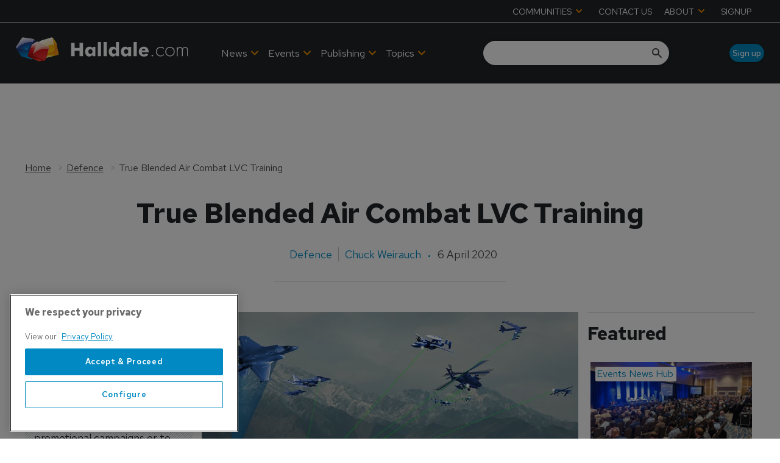

--- FILE ---
content_type: text/html; charset=utf-8
request_url: https://www.halldale.com/defence/16783-true-blended-air-combat-lvc-training
body_size: 55198
content:
<!DOCTYPE html><html lang="en"><head><link rel="preload" as="style" data-href="https://fonts.googleapis.com/css2?family=Inter:wght@300;400;600;700&amp;display=swap" data-optimized-fonts="true"/><link rel="preload" as="style" data-href="https://fonts.googleapis.com/css2?family=Red+Hat+Text:wght@300;400;500;600;700&amp;display=swap" data-optimized-fonts="true"/><link rel="preload" as="style" href="https://fonts.googleapis.com/icon?family=Material+Icons&amp;display=swap"/><link rel="preload" as="style" href="https://use.fontawesome.com/releases/v5.8.1/css/all.css"/><meta charSet="utf-8"/><link rel="preconnect" href="https://www.halldale.com"/><link rel="preconnect" href="https://cdn.halldale.com"/><link rel="preconnect" href="https://fonts.googleapis.com"/><script>(function(w,d,s,l,i){w[l]=w[l]||[];w[l].push({'gtm.start':
        new Date().getTime(),event:'gtm.js'});var f=d.getElementsByTagName(s)[0],
        j=d.createElement(s),dl=l!='dataLayer'?'&l='+l:'';j.async=true;j.src=
        'https://www.googletagmanager.com/gtm.js?id='+i+dl;f.parentNode.insertBefore(j,f);
      })(window,document,'script','dataLayer','GTM-K9PBBN5S');</script><title>True Blended Air Combat LVC Training | Halldale Group</title><meta name="viewport" content="width=device-width, initial-scale=1"/><meta name="description" content="True Blended Air Combat LVC Training"/><link rel="canonical" href="https://www.halldale.com/defence/16783-true-blended-air-combat-lvc-training"/><meta property="og:title" content="True Blended Air Combat LVC Training"/><meta property="og:description" content="True Blended Air Combat LVC Training"/><meta property="og:image" content="https://cdn.halldale.com/convert/files/2024/02/cad5f2c0-d6f3-11ee-a2b2-414ea8188303-Live-Virtual-Constructive-LVC-Blended-Training-Solutions-scaled-e1588772488833.jpg/r%5Bwidth%5D=1280/cad5f2c0-d6f3-11ee-a2b2-414ea8188303-Live-Virtual-Constructive-LVC-Blended-Training-Solutions-scaled-e1588772488833.jpg"/><meta property="og:url" content="https://www.halldale.com/defence/16783-true-blended-air-combat-lvc-training"/><meta name="twitter:title" content="True Blended Air Combat LVC Training"/><meta name="twitter:description" content="True Blended Air Combat LVC Training"/><meta name="twitter:image" content="https://cdn.halldale.com/convert/files/2024/02/cad5f2c0-d6f3-11ee-a2b2-414ea8188303-Live-Virtual-Constructive-LVC-Blended-Training-Solutions-scaled-e1588772488833.jpg/r%5Bwidth%5D=1280/cad5f2c0-d6f3-11ee-a2b2-414ea8188303-Live-Virtual-Constructive-LVC-Blended-Training-Solutions-scaled-e1588772488833.jpg"/><meta name="twitter:card" content="summary_large_image"/><link rel="preload" as="image" fetchpriority="high" href="https://cdn.halldale.com/convert/files/2024/02/cad5f2c0-d6f3-11ee-a2b2-414ea8188303-Live-Virtual-Constructive-LVC-Blended-Training-Solutions-scaled-e1588772488833.jpg/r%5Bwidth%5D=320/cad5f2c0-d6f3-11ee-a2b2-414ea8188303-Live-Virtual-Constructive-LVC-Blended-Training-Solutions-scaled-e1588772488833.webp" imagesrcset="https://cdn.halldale.com/convert/files/2024/02/cad5f2c0-d6f3-11ee-a2b2-414ea8188303-Live-Virtual-Constructive-LVC-Blended-Training-Solutions-scaled-e1588772488833.jpg/r%5Bwidth%5D=320/cad5f2c0-d6f3-11ee-a2b2-414ea8188303-Live-Virtual-Constructive-LVC-Blended-Training-Solutions-scaled-e1588772488833.webp 320w,https://cdn.halldale.com/convert/files/2024/02/cad5f2c0-d6f3-11ee-a2b2-414ea8188303-Live-Virtual-Constructive-LVC-Blended-Training-Solutions-scaled-e1588772488833.jpg/r%5Bwidth%5D=480/cad5f2c0-d6f3-11ee-a2b2-414ea8188303-Live-Virtual-Constructive-LVC-Blended-Training-Solutions-scaled-e1588772488833.webp 480w,https://cdn.halldale.com/convert/files/2024/02/cad5f2c0-d6f3-11ee-a2b2-414ea8188303-Live-Virtual-Constructive-LVC-Blended-Training-Solutions-scaled-e1588772488833.jpg/r%5Bwidth%5D=660/cad5f2c0-d6f3-11ee-a2b2-414ea8188303-Live-Virtual-Constructive-LVC-Blended-Training-Solutions-scaled-e1588772488833.webp 660w,https://cdn.halldale.com/convert/files/2024/02/cad5f2c0-d6f3-11ee-a2b2-414ea8188303-Live-Virtual-Constructive-LVC-Blended-Training-Solutions-scaled-e1588772488833.jpg/r%5Bwidth%5D=768/cad5f2c0-d6f3-11ee-a2b2-414ea8188303-Live-Virtual-Constructive-LVC-Blended-Training-Solutions-scaled-e1588772488833.webp 768w,https://cdn.halldale.com/convert/files/2024/02/cad5f2c0-d6f3-11ee-a2b2-414ea8188303-Live-Virtual-Constructive-LVC-Blended-Training-Solutions-scaled-e1588772488833.jpg/r%5Bwidth%5D=960/cad5f2c0-d6f3-11ee-a2b2-414ea8188303-Live-Virtual-Constructive-LVC-Blended-Training-Solutions-scaled-e1588772488833.webp 960w,https://cdn.halldale.com/convert/files/2024/02/cad5f2c0-d6f3-11ee-a2b2-414ea8188303-Live-Virtual-Constructive-LVC-Blended-Training-Solutions-scaled-e1588772488833.jpg/r%5Bwidth%5D=1280/cad5f2c0-d6f3-11ee-a2b2-414ea8188303-Live-Virtual-Constructive-LVC-Blended-Training-Solutions-scaled-e1588772488833.webp 1280w" imagesizes="100vw"/><link rel="preload" as="image" fetchpriority="high" href="https://cdn.halldale.com/convert/files/2026/01/b9610d30-ed4f-11f0-80de-055aabc50ee0-PXL_20250408_130908049_1600x900.jpg/r%5Bwidth%5D=320/b9610d30-ed4f-11f0-80de-055aabc50ee0-PXL_20250408_130908049_1600x900.webp" imagesrcset="https://cdn.halldale.com/convert/files/2026/01/b9610d30-ed4f-11f0-80de-055aabc50ee0-PXL_20250408_130908049_1600x900.jpg/r%5Bwidth%5D=320/b9610d30-ed4f-11f0-80de-055aabc50ee0-PXL_20250408_130908049_1600x900.webp 320w,https://cdn.halldale.com/convert/files/2026/01/b9610d30-ed4f-11f0-80de-055aabc50ee0-PXL_20250408_130908049_1600x900.jpg/r%5Bwidth%5D=480/b9610d30-ed4f-11f0-80de-055aabc50ee0-PXL_20250408_130908049_1600x900.webp 480w,https://cdn.halldale.com/convert/files/2026/01/b9610d30-ed4f-11f0-80de-055aabc50ee0-PXL_20250408_130908049_1600x900.jpg/r%5Bwidth%5D=660/b9610d30-ed4f-11f0-80de-055aabc50ee0-PXL_20250408_130908049_1600x900.webp 660w,https://cdn.halldale.com/convert/files/2026/01/b9610d30-ed4f-11f0-80de-055aabc50ee0-PXL_20250408_130908049_1600x900.jpg/r%5Bwidth%5D=768/b9610d30-ed4f-11f0-80de-055aabc50ee0-PXL_20250408_130908049_1600x900.webp 768w,https://cdn.halldale.com/convert/files/2026/01/b9610d30-ed4f-11f0-80de-055aabc50ee0-PXL_20250408_130908049_1600x900.jpg/r%5Bwidth%5D=960/b9610d30-ed4f-11f0-80de-055aabc50ee0-PXL_20250408_130908049_1600x900.webp 960w,https://cdn.halldale.com/convert/files/2026/01/b9610d30-ed4f-11f0-80de-055aabc50ee0-PXL_20250408_130908049_1600x900.jpg/r%5Bwidth%5D=1280/b9610d30-ed4f-11f0-80de-055aabc50ee0-PXL_20250408_130908049_1600x900.webp 1280w" imagesizes="100vw"/><link rel="preload" as="image" fetchpriority="high" href="https://cdn.halldale.com/convert/files/2025/11/8b183c80-bb29-11f0-8f74-3104fdbe16f7-DSC5938_cropped.jpg/r%5Bwidth%5D=320/8b183c80-bb29-11f0-8f74-3104fdbe16f7-DSC5938_cropped.webp" imagesrcset="https://cdn.halldale.com/convert/files/2025/11/8b183c80-bb29-11f0-8f74-3104fdbe16f7-DSC5938_cropped.jpg/r%5Bwidth%5D=320/8b183c80-bb29-11f0-8f74-3104fdbe16f7-DSC5938_cropped.webp 320w,https://cdn.halldale.com/convert/files/2025/11/8b183c80-bb29-11f0-8f74-3104fdbe16f7-DSC5938_cropped.jpg/r%5Bwidth%5D=480/8b183c80-bb29-11f0-8f74-3104fdbe16f7-DSC5938_cropped.webp 480w,https://cdn.halldale.com/convert/files/2025/11/8b183c80-bb29-11f0-8f74-3104fdbe16f7-DSC5938_cropped.jpg/r%5Bwidth%5D=660/8b183c80-bb29-11f0-8f74-3104fdbe16f7-DSC5938_cropped.webp 660w,https://cdn.halldale.com/convert/files/2025/11/8b183c80-bb29-11f0-8f74-3104fdbe16f7-DSC5938_cropped.jpg/r%5Bwidth%5D=768/8b183c80-bb29-11f0-8f74-3104fdbe16f7-DSC5938_cropped.webp 768w,https://cdn.halldale.com/convert/files/2025/11/8b183c80-bb29-11f0-8f74-3104fdbe16f7-DSC5938_cropped.jpg/r%5Bwidth%5D=960/8b183c80-bb29-11f0-8f74-3104fdbe16f7-DSC5938_cropped.webp 960w,https://cdn.halldale.com/convert/files/2025/11/8b183c80-bb29-11f0-8f74-3104fdbe16f7-DSC5938_cropped.jpg/r%5Bwidth%5D=1280/8b183c80-bb29-11f0-8f74-3104fdbe16f7-DSC5938_cropped.webp 1280w" imagesizes="100vw"/><link rel="preload" as="image" fetchpriority="high" href="https://cdn.halldale.com/convert/files/2025/11/5fee3cc0-ba3f-11f0-8ff2-d53ad4a1f3a5-DSC06919.JPG/r%5Bwidth%5D=320/5fee3cc0-ba3f-11f0-8ff2-d53ad4a1f3a5-DSC06919.webp" imagesrcset="https://cdn.halldale.com/convert/files/2025/11/5fee3cc0-ba3f-11f0-8ff2-d53ad4a1f3a5-DSC06919.JPG/r%5Bwidth%5D=320/5fee3cc0-ba3f-11f0-8ff2-d53ad4a1f3a5-DSC06919.webp 320w,https://cdn.halldale.com/convert/files/2025/11/5fee3cc0-ba3f-11f0-8ff2-d53ad4a1f3a5-DSC06919.JPG/r%5Bwidth%5D=480/5fee3cc0-ba3f-11f0-8ff2-d53ad4a1f3a5-DSC06919.webp 480w,https://cdn.halldale.com/convert/files/2025/11/5fee3cc0-ba3f-11f0-8ff2-d53ad4a1f3a5-DSC06919.JPG/r%5Bwidth%5D=660/5fee3cc0-ba3f-11f0-8ff2-d53ad4a1f3a5-DSC06919.webp 660w,https://cdn.halldale.com/convert/files/2025/11/5fee3cc0-ba3f-11f0-8ff2-d53ad4a1f3a5-DSC06919.JPG/r%5Bwidth%5D=768/5fee3cc0-ba3f-11f0-8ff2-d53ad4a1f3a5-DSC06919.webp 768w,https://cdn.halldale.com/convert/files/2025/11/5fee3cc0-ba3f-11f0-8ff2-d53ad4a1f3a5-DSC06919.JPG/r%5Bwidth%5D=960/5fee3cc0-ba3f-11f0-8ff2-d53ad4a1f3a5-DSC06919.webp 960w,https://cdn.halldale.com/convert/files/2025/11/5fee3cc0-ba3f-11f0-8ff2-d53ad4a1f3a5-DSC06919.JPG/r%5Bwidth%5D=1280/5fee3cc0-ba3f-11f0-8ff2-d53ad4a1f3a5-DSC06919.webp 1280w" imagesizes="100vw"/><script type="application/ld+json">{"@context":"http://schema.org","@type":"Article","publisher":{"@type":"Organization","name":"Halldale Group","url":"https://www.halldale.com/"},"headline":"True Blended Air Combat LVC Training","name":"True Blended Air Combat LVC Training","datePublished":"2020-04-06T13:41:00.000Z","dateModified":"2024-07-17T16:47:07.078Z","url":"/defence/16783-true-blended-air-combat-lvc-training","author":[{"@type":"Person","name":"Chuck Weirauch","url":"/authors/chuck-weirauch"}],"image":{"@type":"ImageObject","url":"https://cdn.halldale.com/convert/files/2024/02/cad5f2c0-d6f3-11ee-a2b2-414ea8188303-Live-Virtual-Constructive-LVC-Blended-Training-Solutions-scaled-e1588772488833.jpg/r%5Bwidth%5D=1280/cad5f2c0-d6f3-11ee-a2b2-414ea8188303-Live-Virtual-Constructive-LVC-Blended-Training-Solutions-scaled-e1588772488833.jpg","name":"Live-Virtual-Constructive-LVC-Blended-Training-Solutions-scaled-e1588772488833.jpg","contentUrl":"https://cdn.halldale.com/convert/files/2024/02/cad5f2c0-d6f3-11ee-a2b2-414ea8188303-Live-Virtual-Constructive-LVC-Blended-Training-Solutions-scaled-e1588772488833.jpg/r%5Bwidth%5D=1280/cad5f2c0-d6f3-11ee-a2b2-414ea8188303-Live-Virtual-Constructive-LVC-Blended-Training-Solutions-scaled-e1588772488833.jpg"}}</script><meta name="next-head-count" content="26"/><link rel="icon" href="/static/img/favicon.png" type="image/x-icon"/><link href="/static/icons/touch-icon-iphone.png" rel="apple-touch-icon"/><link href="/static/icons/touch-icon-ipad.png" rel="apple-touch-icon" sizes="152x152"/><link href="/static/icons/touch-icon-iphone-retina.png" rel="apple-touch-icon" sizes="180x180"/><link href="/static/icons/touch-icon-ipad-retina.png" rel="apple-touch-icon" sizes="167x167"/><link rel="preload" href="/_next/static/css/cf5f77eb9e4a17be.css" as="style"/><link rel="stylesheet" href="/_next/static/css/cf5f77eb9e4a17be.css" data-n-g=""/><noscript data-n-css=""></noscript><script defer="" nomodule="" src="/_next/static/chunks/polyfills-c67a75d1b6f99dc8.js"></script><script defer="" src="/_next/static/chunks/7788.b038bcd839a25414.js"></script><script defer="" src="/_next/static/chunks/7507.e06a38c93f9faf32.js"></script><script defer="" src="/_next/static/chunks/blazePbLayout.fa6c297ce072e0fe.js"></script><script defer="" src="/_next/static/chunks/9209.2ebd4602cca42775.js"></script><script defer="" src="/_next/static/chunks/blazePbMenu.b82270933ece42ca.js"></script><script defer="" src="/_next/static/chunks/eade6675.744b96c111dac9ad.js"></script><script defer="" src="/_next/static/chunks/fa5f8105.134a92efc70042d5.js"></script><script defer="" src="/_next/static/chunks/2298.5cb8152522fe5656.js"></script><script defer="" src="/_next/static/chunks/5991.0cf31ef5d47eacb2.js"></script><script defer="" src="/_next/static/chunks/9768.78fe458a1a85e22b.js"></script><script defer="" src="/_next/static/chunks/361.5671192838eb7182.js"></script><script defer="" src="/_next/static/chunks/blazePbMenuItem.94c30e49cf839af7.js"></script><script defer="" src="/_next/static/chunks/blazePbSubMenu.3f615d0c0ac5824b.js"></script><script defer="" src="/_next/static/chunks/7827.97bc04dcb981c07c.js"></script><script defer="" src="/_next/static/chunks/90.0b17ede73ec8f45b.js"></script><script defer="" src="/_next/static/chunks/8005.32e7d139ee55ef0e.js"></script><script defer="" src="/_next/static/chunks/blazePbImage.9b4ff0a5a3ad745c.js"></script><script defer="" src="/_next/static/chunks/blazePbTextBlock.40235b5237773768.js"></script><script defer="" src="/_next/static/chunks/7243.4752968f15d334a3.js"></script><script defer="" src="/_next/static/chunks/8511.ec74a21decdfcda6.js"></script><script defer="" src="/_next/static/chunks/blazePbSearchFilter.412550b7f3654afe.js"></script><script defer="" src="/_next/static/chunks/blazePbButton.dcc27a4a7fc6120e.js"></script><script defer="" src="/_next/static/chunks/blazePbCode.322e92f19f194350.js"></script><script defer="" src="/_next/static/chunks/blazePbBanner.fab04c9c01d44b08.js"></script><script defer="" src="/_next/static/chunks/blazePbBreadcrumb.8b21294838c5423a.js"></script><script defer="" src="/_next/static/chunks/1325.5bb3094fa2bd08a5.js"></script><script defer="" src="/_next/static/chunks/4500.086745517e023c4a.js"></script><script defer="" src="/_next/static/chunks/blazePbDataSummary.bcbfd1cb9e183374.js"></script><script defer="" src="/_next/static/chunks/8793.0b90aa317e32dc6a.js"></script><script defer="" src="/_next/static/chunks/blazePbCard.6b7052128e926bf1.js"></script><script defer="" src="/_next/static/chunks/01edb659.89a8aa8b733ec011.js"></script><script defer="" src="/_next/static/chunks/blazePbSocialFollow.3a896a44a7a93240.js"></script><script defer="" src="/_next/static/chunks/blazePbDateTime.3c4b888dea6b2d6a.js"></script><script defer="" src="/_next/static/chunks/blazePbBackToTop.625d4fd05e1d5bc5.js"></script><script defer="" src="/_next/static/chunks/blazePbGoogleTagManager.f805143c60174bf2.js"></script><script defer="" src="/_next/static/chunks/blazePbStructuredData.8eb258039a10387d.js"></script><script defer="" src="/_next/static/chunks/blazePbDataSummaryHeadingLargeSummary.8d292df0ae6284fd.js"></script><script defer="" src="/_next/static/chunks/blazePbDataSummaryTextSummary.74a9642b5b153b43.js"></script><script defer="" src="/_next/static/chunks/blazePbDataSummaryLargeSummary.0173e5a9d4f8447e.js"></script><script defer="" src="/_next/static/chunks/8339.21de81c4d978aa7b.js"></script><script defer="" src="/_next/static/chunks/9611.d3042141c764687c.js"></script><script defer="" src="/_next/static/chunks/blazePbLazyImage.e8b63d74860b919e.js"></script><script src="/_next/static/chunks/webpack-cc966fda204e47d9.js" defer=""></script><script src="/_next/static/chunks/framework-eca1bedb8b0b9a1d.js" defer=""></script><script src="/_next/static/chunks/main-97d918ca3c16cf34.js" defer=""></script><script src="/_next/static/chunks/pages/_app-efd48205cd066125.js" defer=""></script><script src="/_next/static/chunks/2465ece5-1e39c1790e4e288f.js" defer=""></script><script src="/_next/static/chunks/9e636cd4-039261ed4bf9a085.js" defer=""></script><script src="/_next/static/chunks/1036-4d3e2afc350869f1.js" defer=""></script><script src="/_next/static/chunks/9697-1366aa6840d96f8c.js" defer=""></script><script src="/_next/static/chunks/7695-a764ec156236910a.js" defer=""></script><script src="/_next/static/chunks/5758-69d3708fd82f9866.js" defer=""></script><script src="/_next/static/chunks/pages/Resolver-da337212b1107287.js" defer=""></script><script src="/_next/static/TBe4EFjQBic0-ZxYN2E20/_buildManifest.js" defer=""></script><script src="/_next/static/TBe4EFjQBic0-ZxYN2E20/_ssgManifest.js" defer=""></script></head><body><div id="__next"><div class="site-container"><div class="resolver-container root-selector--defence"><header class="row row--full-width hide-tablet hide-mobile background__dark no-padding header-top border--bottom--light"><div class="row row--wide row--header-top"><div class="menu--wrapper menu--wrapper--mobile-closed"><div class="menu--mobile-wrapper"><div class="flex w-screen z-50 justify-left "><button class="menu--mobile-button null" type="button" aria-label="Open mobile menu"><i><svg stroke="currentColor" fill="currentColor" stroke-width="0" viewBox="0 0 24 24" height="1em" width="1em" xmlns="http://www.w3.org/2000/svg"><path fill="none" d="M0 0h24v24H0z"></path><path d="M3 18h18v-2H3v2zm0-5h18v-2H3v2zm0-7v2h18V6H3z"></path></svg></i></button></div></div><div class="menu--desktop-wrapper"><ul class="menu--desktop"><li><div class="menu--item--link" role="button" tabindex="0"><span role="button">COMMUNITIES</span><i role="button" class="menu--item--link--icon" tabindex="0"><svg stroke="currentColor" fill="currentColor" stroke-width="0" viewBox="0 0 448 512" height="1em" width="1em" xmlns="http://www.w3.org/2000/svg"><path d="M207.029 381.476L12.686 187.132c-9.373-9.373-9.373-24.569 0-33.941l22.667-22.667c9.357-9.357 24.522-9.375 33.901-.04L224 284.505l154.745-154.021c9.379-9.335 24.544-9.317 33.901.04l22.667 22.667c9.373 9.373 9.373 24.569 0 33.941L240.971 381.476c-9.373 9.372-24.569 9.372-33.942 0z"></path></svg></i></div><div class="menu--item-children hidden"><ul class="background__dark"><li><div class="menu--item--link"><a aria-label="Aviation Training Leaders Forum" href="/atlf">Aviation Training Leaders Forum</a></div></li><li><div class="menu--item--link"><a aria-label="Heads of Training" href="/heads-of-training">Heads of Training</a></div></li><li><div class="menu--item--link"><a aria-label="Women in Aviation Training" href="/wiat">Women in Aviation Training</a></div></li></ul></div></li><li><div class="menu--item--link"><a aria-label="CONTACT US" href="/contact_us">CONTACT US</a></div></li><li><div class="menu--item--link" role="button" tabindex="0"><span role="button">ABOUT</span><i role="button" class="menu--item--link--icon" tabindex="0"><svg stroke="currentColor" fill="currentColor" stroke-width="0" viewBox="0 0 448 512" height="1em" width="1em" xmlns="http://www.w3.org/2000/svg"><path d="M207.029 381.476L12.686 187.132c-9.373-9.373-9.373-24.569 0-33.941l22.667-22.667c9.357-9.357 24.522-9.375 33.901-.04L224 284.505l154.745-154.021c9.379-9.335 24.544-9.317 33.901.04l22.667 22.667c9.373 9.373 9.373 24.569 0 33.941L240.971 381.476c-9.373 9.372-24.569 9.372-33.942 0z"></path></svg></i></div><div class="menu--item-children hidden"><ul class="background__dark"><li><div class="menu--item--link"><a aria-label="About Halldale" href="/about-halldale">About Halldale</a></div></li><li><div class="menu--item--link"><a aria-label="Meet the Team" href="/meet-the-team">Meet the Team</a></div></li><li><div class="menu--item--link"><a aria-label="Why Simulation" href="/why-simulation">Why Simulation</a></div></li><li><div class="menu--item--link"><a aria-label="Equality and Diversity" href="/equality-diversity">Equality and Diversity</a></div></li><li><div class="menu--item--link"><a aria-label="Sustainability" href="/sustainability">Sustainability</a></div></li><li><div class="menu--item--link"><a aria-label="Sim Census" href="/sim-census">Sim Census</a></div></li><li><div class="menu--item--link"><a aria-label="Media &amp; Advertising" href="/media-advertising">Media &amp; Advertising</a><i role="button" class="menu--item--link--icon" tabindex="0"><svg stroke="currentColor" fill="currentColor" stroke-width="0" viewBox="0 0 448 512" height="1em" width="1em" xmlns="http://www.w3.org/2000/svg"><path d="M207.029 381.476L12.686 187.132c-9.373-9.373-9.373-24.569 0-33.941l22.667-22.667c9.357-9.357 24.522-9.375 33.901-.04L224 284.505l154.745-154.021c9.379-9.335 24.544-9.317 33.901.04l22.667 22.667c9.373 9.373 9.373 24.569 0 33.941L240.971 381.476c-9.373 9.372-24.569 9.372-33.942 0z"></path></svg></i></div><div class="menu--item-children hidden"><ul class="background__dark submenu--level3"><li><div class="menu--item--link"><a aria-label="Advertise with us" href="/advertise">Advertise with us</a></div></li><li><div class="menu--item--link"><a aria-label="Event exhibition and sponsorships" href="/sponsorship">Event exhibition and sponsorships</a></div></li></ul></div></li></ul></div></li><li><div class="menu--item--link"><a aria-label="SIGNUP" href="/sign-up">SIGNUP</a></div></li></ul></div></div></div></header><header class="row row--full-width sticky--header  row--no-responsive-margin background__dark"><div class="row row--wide display-row"><div class="column column--one-quarter"><div class="image logo" parent="[object Object]" allSearchFilters="" __typename="PublishedArticle" id="5df1da40-33d0-11ef-ad12-c513a3c9b0be" slug="16783-true-blended-air-combat-lvc-training" image="[object Object]" formattedMetaTitle="True Blended Air Combat LVC Training | Halldale Group" formattedMetaDescription="True Blended Air Combat LVC Training" selectedImage="0" entity="" imageRelation=""></div> <p>  </p> </div><div class="column column--three-quarters"><div class="row row--wide display-row"><div class="column column--half"><div class="menu--wrapper menu--wrapper--mobile-closed"><div class="menu--mobile-wrapper"><div class="flex w-screen z-50 justify-left "><button class="menu--mobile-button menu--mobile-button" type="button" aria-label="Open mobile menu"><i><svg stroke="currentColor" fill="currentColor" stroke-width="0" viewBox="0 0 24 24" height="1em" width="1em" xmlns="http://www.w3.org/2000/svg"><path fill="none" d="M0 0h24v24H0z"></path><path d="M3 18h18v-2H3v2zm0-5h18v-2H3v2zm0-7v2h18V6H3z"></path></svg></i></button></div></div><div class="menu--desktop-wrapper"><ul class="menu--desktop align--center"><li><div class="menu--item--link"><a aria-label="News" href="/news">News</a><i role="button" class="menu--item--link--icon" tabindex="0"><svg stroke="currentColor" fill="currentColor" stroke-width="0" viewBox="0 0 448 512" height="1em" width="1em" xmlns="http://www.w3.org/2000/svg"><path d="M207.029 381.476L12.686 187.132c-9.373-9.373-9.373-24.569 0-33.941l22.667-22.667c9.357-9.357 24.522-9.375 33.901-.04L224 284.505l154.745-154.021c9.379-9.335 24.544-9.317 33.901.04l22.667 22.667c9.373 9.373 9.373 24.569 0 33.941L240.971 381.476c-9.373 9.372-24.569 9.372-33.942 0z"></path></svg></i></div><div class="menu--item-children hidden"><ul class="background__dark"><li class="left-border--red"><div class="menu--item--link"><a aria-label="Civil Aviation" href="/civil-aviation">Civil Aviation</a></div></li><li class="left-border--blue"><div class="menu--item--link"><a aria-label="Defence" href="/defence">Defence</a></div></li><li class="left-border--yellow"><div class="menu--item--link"><a aria-label="Safety Critical Industries" href="/safety-critical-industries">Safety Critical Industries</a></div></li><li class="left-border--green-b"><div class="menu--item--link"><a aria-label="Events News Hub" href="/events-news-hub">Events News Hub</a></div></li></ul></div></li><li><div class="menu--item--link"><a aria-label=" Events" href="/events"> Events</a><i role="button" class="menu--item--link--icon" tabindex="0"><svg stroke="currentColor" fill="currentColor" stroke-width="0" viewBox="0 0 448 512" height="1em" width="1em" xmlns="http://www.w3.org/2000/svg"><path d="M207.029 381.476L12.686 187.132c-9.373-9.373-9.373-24.569 0-33.941l22.667-22.667c9.357-9.357 24.522-9.375 33.901-.04L224 284.505l154.745-154.021c9.379-9.335 24.544-9.317 33.901.04l22.667 22.667c9.373 9.373 9.373 24.569 0 33.941L240.971 381.476c-9.373 9.372-24.569 9.372-33.942 0z"></path></svg></i></div><div class="menu--item-children hidden"><ul class="background__dark"><li class="left-border--green-a"><div class="menu--item--link"><a aria-label="Halldale Live Events" href="/events/halldale-live-events">Halldale Live Events</a></div></li><li class="left-border--green-b"><div class="menu--item--link"><a aria-label="Webinars" href="/events/webinars">Webinars</a></div></li><li class="left-border--white"><div class="menu--item--link"><a aria-label="Industry Events" href="/events/industry-events">Industry Events</a></div></li></ul></div></li><li><div class="menu--item--link" role="button" tabindex="0"><span role="button">Publishing</span><i role="button" class="menu--item--link--icon" tabindex="0"><svg stroke="currentColor" fill="currentColor" stroke-width="0" viewBox="0 0 448 512" height="1em" width="1em" xmlns="http://www.w3.org/2000/svg"><path d="M207.029 381.476L12.686 187.132c-9.373-9.373-9.373-24.569 0-33.941l22.667-22.667c9.357-9.357 24.522-9.375 33.901-.04L224 284.505l154.745-154.021c9.379-9.335 24.544-9.317 33.901.04l22.667 22.667c9.373 9.373 9.373 24.569 0 33.941L240.971 381.476c-9.373 9.372-24.569 9.372-33.942 0z"></path></svg></i></div><div class="menu--item-children hidden"><ul class="background__dark"><li><div class="menu--item--link"><a aria-label="Civil Aviation Training" href="/about-cat">Civil Aviation Training</a></div></li><li><div class="menu--item--link"><a aria-label="Military Simulation &amp; Training" href="/about-mst">Military Simulation &amp; Training</a></div></li><li><div class="menu--item--link"><a aria-label="Safety Critical Training" href="/about-sct">Safety Critical Training</a></div></li></ul></div></li><li><div class="menu--item--link" role="button" tabindex="0"><span role="button">Topics</span><i role="button" class="menu--item--link--icon" tabindex="0"><svg stroke="currentColor" fill="currentColor" stroke-width="0" viewBox="0 0 448 512" height="1em" width="1em" xmlns="http://www.w3.org/2000/svg"><path d="M207.029 381.476L12.686 187.132c-9.373-9.373-9.373-24.569 0-33.941l22.667-22.667c9.357-9.357 24.522-9.375 33.901-.04L224 284.505l154.745-154.021c9.379-9.335 24.544-9.317 33.901.04l22.667 22.667c9.373 9.373 9.373 24.569 0 33.941L240.971 381.476c-9.373 9.372-24.569 9.372-33.942 0z"></path></svg></i></div><div class="menu--item-children hidden"><ul class="background__dark"><li class="left-border--orange-a"><div class="menu--item--link"><a aria-label="Technologies" href="/technologies">Technologies</a></div></li><li class="left-border--orange-b"><div class="menu--item--link"><a aria-label="Technical Competencies" href="/technical-competencies">Technical Competencies</a></div></li><li class="left-border--orange-c"><div class="menu--item--link"><a aria-label="People and Culture (non technical competencies)" href="/people-and-culture">People and Culture (non technical competencies)</a></div></li></ul></div></li><li class="mobile-only"><div class="menu--item--link" role="button" tabindex="0"><span role="button">Communities</span><i role="button" class="menu--item--link--icon" tabindex="0"><svg stroke="currentColor" fill="currentColor" stroke-width="0" viewBox="0 0 448 512" height="1em" width="1em" xmlns="http://www.w3.org/2000/svg"><path d="M207.029 381.476L12.686 187.132c-9.373-9.373-9.373-24.569 0-33.941l22.667-22.667c9.357-9.357 24.522-9.375 33.901-.04L224 284.505l154.745-154.021c9.379-9.335 24.544-9.317 33.901.04l22.667 22.667c9.373 9.373 9.373 24.569 0 33.941L240.971 381.476c-9.373 9.372-24.569 9.372-33.942 0z"></path></svg></i></div><div class="menu--item-children hidden"><ul class="background__dark"><li><div class="menu--item--link"><a aria-label="Airline Training Leaders Forum" href="/atlf">Airline Training Leaders Forum</a></div></li><li><div class="menu--item--link"><a aria-label="Heads of Training" href="/heads-of-training">Heads of Training</a></div></li><li><div class="menu--item--link"><a aria-label="Women in Aviation Training" href="/wiat">Women in Aviation Training</a></div></li></ul></div></li><li class="mobile-only"><div class="menu--item--link"><a aria-label="Contact us" href="/contact_us">Contact us</a></div></li><li class="mobile-only"><div class="menu--item--link" role="button" tabindex="0"><span role="button">About</span><i role="button" class="menu--item--link--icon" tabindex="0"><svg stroke="currentColor" fill="currentColor" stroke-width="0" viewBox="0 0 448 512" height="1em" width="1em" xmlns="http://www.w3.org/2000/svg"><path d="M207.029 381.476L12.686 187.132c-9.373-9.373-9.373-24.569 0-33.941l22.667-22.667c9.357-9.357 24.522-9.375 33.901-.04L224 284.505l154.745-154.021c9.379-9.335 24.544-9.317 33.901.04l22.667 22.667c9.373 9.373 9.373 24.569 0 33.941L240.971 381.476c-9.373 9.372-24.569 9.372-33.942 0z"></path></svg></i></div><div class="menu--item-children hidden"><ul class="background__dark"><li><div class="menu--item--link"><a aria-label="About Halldale" href="/about-halldale">About Halldale</a></div></li><li><div class="menu--item--link"><a aria-label="Meet the Team" href="/meet-the-team">Meet the Team</a></div></li><li><div class="menu--item--link"><a aria-label="Why Simulation" href="/why-simulation">Why Simulation</a></div></li><li><div class="menu--item--link"><a aria-label="Equality and Diversity" href="/equality-diversity">Equality and Diversity</a></div></li><li><div class="menu--item--link"><a aria-label="Sustainability" href="/sustainability">Sustainability</a></div></li><li><div class="menu--item--link"><a aria-label="SIM Census" href="/sim-census">SIM Census</a></div></li><li><div class="menu--item--link"><a aria-label="Media &amp; Advertising" href="/media-advertising">Media &amp; Advertising</a><i role="button" class="menu--item--link--icon" tabindex="0"><svg stroke="currentColor" fill="currentColor" stroke-width="0" viewBox="0 0 448 512" height="1em" width="1em" xmlns="http://www.w3.org/2000/svg"><path d="M207.029 381.476L12.686 187.132c-9.373-9.373-9.373-24.569 0-33.941l22.667-22.667c9.357-9.357 24.522-9.375 33.901-.04L224 284.505l154.745-154.021c9.379-9.335 24.544-9.317 33.901.04l22.667 22.667c9.373 9.373 9.373 24.569 0 33.941L240.971 381.476c-9.373 9.372-24.569 9.372-33.942 0z"></path></svg></i></div><div class="menu--item-children hidden"><ul class="background__dark submenu--level3"><li><div class="menu--item--link"><a aria-label="Advertise with us" href="/advertise">Advertise with us</a></div></li><li><div class="menu--item--link"><a aria-label="Event exhibition and sponsorships" href="/sponsorship">Event exhibition and sponsorships</a></div></li></ul></div></li></ul></div></li><li class="mobile-only"><div class="menu--item--link"><a aria-label="Sign up" href="/sign-up">Sign up</a></div></li></ul></div></div></div><div class="column column--half header-right"><div class="row row--wide display-row"><div class="column column--two-thirds"><div class="search-content"><div class="search-content--expanded__wrapper"><label class="search-content--expanded__label"><span class="search-content--expanded__icon_wrapper"><svg class="search-content--expanded__icon" viewBox="0 0 20 20" data-testid="search-content-icon"><path fill-rule="evenodd" clip-rule="evenodd" d="M8 4a4 4 0 100 8 4 4 0 000-8zM2 8a6 6 0 1110.89 3.476l4.817 4.817a1 1 0 01-1.414 1.414l-4.816-4.816A6 6 0 012 8z"></path></svg></span><input class="search-content--expanded__input" type="text" name="search" data-testid="search-content-input" value=""/></label></div></div></div><div class="column column--one-third hide-tablet hide-mobile"><a aria-label="Sign up" class="button button--right button--rounded__medium" href="/sign-up">Sign up</a></div></div></div></div></div></div><div class=" code"><span></span></div></header><div class="row row--wide row--padding-top__xsmall display-row"><div class="column column--three-quarters"><div class="banner  banner-loading"><style>@media(min-width:1024px){.banner-e9e79bf0-d711-11ee-8264-f907b79d4d5d{min-height:90px;}
@media(min-width:1340px){.banner-e9e79bf0-d711-11ee-8264-f907b79d4d5d{min-height:90px;}
@media(min-width:320px){.banner-e9e79bf0-d711-11ee-8264-f907b79d4d5d{min-height:50px;}</style><div class="ad-slot ad-slot-loading banner-e9e79bf0-d711-11ee-8264-f907b79d4d5d" data-testid="ad-slot"><div class="adunitContainer"><div class="adBox"></div></div></div></div></div><div class="column column--one-quarter"><div class="banner  banner-loading"><style>@media(min-width:1360px){.banner-09a9cc10-d712-11ee-8264-f907b79d4d5d{min-height:90px;}</style><div class="ad-slot ad-slot-loading banner-09a9cc10-d712-11ee-8264-f907b79d4d5d" data-testid="ad-slot"><div class="adunitContainer"><div class="adBox"></div></div></div></div></div></div><div class="row row--full-width row--no-top-margin"><div class="row row--wide row--no-top-margin"><div class="breadcrumb "><ul class="breadcrumb"><li class="breadcrumb__item"><a aria-label="Home" href="/">Home</a></li><li class="breadcrumb__item"><a aria-label="Defence" href="/defence">Defence</a></li><li class="breadcrumb__item"><a aria-label="True Blended Air Combat LVC Training" href="/defence/16783-true-blended-air-combat-lvc-training">True Blended Air Combat LVC Training</a></li></ul></div></div><section class="row row--boxed align--center"><h1 class="heading heading--large">True Blended Air Combat LVC Training</h1></section><div class="row row--wide row--no-top-margin__align-left  border--bottom--light align--center"><div class="stats"><div class="stats__heading"><span class="category"><a aria-label="Defence" href="/defence">Defence</a></span></div></div><div class="stats"><div class="stats__heading"><span class="author"><a aria-label="Chuck Weirauch  " href="/authors/chuck-weirauch">Chuck Weirauch<!-- --> </a></span></div></div><div class="stats"><div class="stats__wrapper"><div class="stats__block"><div class="stats__text"><div class="stats__title date"></div><div class="stats__value date">6 April 2020</div></div></div></div></div></div><section class="row row--wide display-row"><div class="column column--one-quarter column--sticky"><div class="row row--wide background__pattern"> <h2>Contact Our Team</h2> <!-- --> <p>For more information about how Halldale can add value to your marketing and promotional campaigns or to discuss event exhibitor and sponsorship opportunities, contact our team to find out more</p>
<figure> </figure>
<p><strong>The Americas</strong> -<br/>
<a aria-label="holly.foster@halldale.com" href="mailto:holly.foster@halldale.com" target="">holly.foster@halldale.com</a></p>
<p><strong>Rest of World</strong> -<br/>
<a aria-label="jeremy@halldale.com" href="mailto:jeremy@halldale.com" target="">jeremy@halldale.com</a></p> </div><div class=" code"><br/><br/></div><div class="row row--wide"><div class="banner  banner-loading"><style></style><div class="ad-slot ad-slot-loading banner-c38d0940-d711-11ee-8264-f907b79d4d5d" data-testid="ad-slot"><div class="adunitContainer"><div class="adBox"></div></div></div></div></div></div><div class="column column--content"><div class="row row--wide"><div class="image " parent="[object Object]" allSearchFilters="" __typename="PublishedArticle" id="5df1da40-33d0-11ef-ad12-c513a3c9b0be" slug="16783-true-blended-air-combat-lvc-training" image="[object Object]" formattedMetaTitle="True Blended Air Combat LVC Training | Halldale Group" formattedMetaDescription="True Blended Air Combat LVC Training" selectedImage="0" alt="Live-Virtual-Constructive-LVC-Blended-Training-Solutions-scaled-e1588772488833" entity="" imageRelation=""><div class="image__wrapper"><picture><source type="image/webp" srcSet="https://cdn.halldale.com/convert/files/2024/02/cad5f2c0-d6f3-11ee-a2b2-414ea8188303-Live-Virtual-Constructive-LVC-Blended-Training-Solutions-scaled-e1588772488833.jpg/r%5Bwidth%5D=320/cad5f2c0-d6f3-11ee-a2b2-414ea8188303-Live-Virtual-Constructive-LVC-Blended-Training-Solutions-scaled-e1588772488833.webp 320w,https://cdn.halldale.com/convert/files/2024/02/cad5f2c0-d6f3-11ee-a2b2-414ea8188303-Live-Virtual-Constructive-LVC-Blended-Training-Solutions-scaled-e1588772488833.jpg/r%5Bwidth%5D=480/cad5f2c0-d6f3-11ee-a2b2-414ea8188303-Live-Virtual-Constructive-LVC-Blended-Training-Solutions-scaled-e1588772488833.webp 480w,https://cdn.halldale.com/convert/files/2024/02/cad5f2c0-d6f3-11ee-a2b2-414ea8188303-Live-Virtual-Constructive-LVC-Blended-Training-Solutions-scaled-e1588772488833.jpg/r%5Bwidth%5D=660/cad5f2c0-d6f3-11ee-a2b2-414ea8188303-Live-Virtual-Constructive-LVC-Blended-Training-Solutions-scaled-e1588772488833.webp 660w,https://cdn.halldale.com/convert/files/2024/02/cad5f2c0-d6f3-11ee-a2b2-414ea8188303-Live-Virtual-Constructive-LVC-Blended-Training-Solutions-scaled-e1588772488833.jpg/r%5Bwidth%5D=768/cad5f2c0-d6f3-11ee-a2b2-414ea8188303-Live-Virtual-Constructive-LVC-Blended-Training-Solutions-scaled-e1588772488833.webp 768w,https://cdn.halldale.com/convert/files/2024/02/cad5f2c0-d6f3-11ee-a2b2-414ea8188303-Live-Virtual-Constructive-LVC-Blended-Training-Solutions-scaled-e1588772488833.jpg/r%5Bwidth%5D=960/cad5f2c0-d6f3-11ee-a2b2-414ea8188303-Live-Virtual-Constructive-LVC-Blended-Training-Solutions-scaled-e1588772488833.webp 960w,https://cdn.halldale.com/convert/files/2024/02/cad5f2c0-d6f3-11ee-a2b2-414ea8188303-Live-Virtual-Constructive-LVC-Blended-Training-Solutions-scaled-e1588772488833.jpg/r%5Bwidth%5D=1280/cad5f2c0-d6f3-11ee-a2b2-414ea8188303-Live-Virtual-Constructive-LVC-Blended-Training-Solutions-scaled-e1588772488833.webp 1280w" sizes="100vw" data-testid="responsive-image-webp"/><source srcSet="https://cdn.halldale.com/convert/files/2024/02/cad5f2c0-d6f3-11ee-a2b2-414ea8188303-Live-Virtual-Constructive-LVC-Blended-Training-Solutions-scaled-e1588772488833.jpg/r%5Bwidth%5D=320/cad5f2c0-d6f3-11ee-a2b2-414ea8188303-Live-Virtual-Constructive-LVC-Blended-Training-Solutions-scaled-e1588772488833.jpg 320w,https://cdn.halldale.com/convert/files/2024/02/cad5f2c0-d6f3-11ee-a2b2-414ea8188303-Live-Virtual-Constructive-LVC-Blended-Training-Solutions-scaled-e1588772488833.jpg/r%5Bwidth%5D=480/cad5f2c0-d6f3-11ee-a2b2-414ea8188303-Live-Virtual-Constructive-LVC-Blended-Training-Solutions-scaled-e1588772488833.jpg 480w,https://cdn.halldale.com/convert/files/2024/02/cad5f2c0-d6f3-11ee-a2b2-414ea8188303-Live-Virtual-Constructive-LVC-Blended-Training-Solutions-scaled-e1588772488833.jpg/r%5Bwidth%5D=660/cad5f2c0-d6f3-11ee-a2b2-414ea8188303-Live-Virtual-Constructive-LVC-Blended-Training-Solutions-scaled-e1588772488833.jpg 660w,https://cdn.halldale.com/convert/files/2024/02/cad5f2c0-d6f3-11ee-a2b2-414ea8188303-Live-Virtual-Constructive-LVC-Blended-Training-Solutions-scaled-e1588772488833.jpg/r%5Bwidth%5D=768/cad5f2c0-d6f3-11ee-a2b2-414ea8188303-Live-Virtual-Constructive-LVC-Blended-Training-Solutions-scaled-e1588772488833.jpg 768w,https://cdn.halldale.com/convert/files/2024/02/cad5f2c0-d6f3-11ee-a2b2-414ea8188303-Live-Virtual-Constructive-LVC-Blended-Training-Solutions-scaled-e1588772488833.jpg/r%5Bwidth%5D=960/cad5f2c0-d6f3-11ee-a2b2-414ea8188303-Live-Virtual-Constructive-LVC-Blended-Training-Solutions-scaled-e1588772488833.jpg 960w,https://cdn.halldale.com/convert/files/2024/02/cad5f2c0-d6f3-11ee-a2b2-414ea8188303-Live-Virtual-Constructive-LVC-Blended-Training-Solutions-scaled-e1588772488833.jpg/r%5Bwidth%5D=1280/cad5f2c0-d6f3-11ee-a2b2-414ea8188303-Live-Virtual-Constructive-LVC-Blended-Training-Solutions-scaled-e1588772488833.jpg 1280w" sizes="100vw" data-testid="responsive-image-original"/><img src="https://cdn.halldale.com/convert/files/2024/02/cad5f2c0-d6f3-11ee-a2b2-414ea8188303-Live-Virtual-Constructive-LVC-Blended-Training-Solutions-scaled-e1588772488833.jpg/r%5Bwidth%5D=320/cad5f2c0-d6f3-11ee-a2b2-414ea8188303-Live-Virtual-Constructive-LVC-Blended-Training-Solutions-scaled-e1588772488833.webp" alt="Live-Virtual-Constructive-LVC-Blended-Training-Solutions-scaled-e1588772488833" data-testid="responsive-image" fetchpriority="high"/></picture><div class="image__children"></div></div></div><div class="row row--wide"> <p><em>The US Air Force is working to develop its Operational Training Structure (OTI) through the incorporation of LVC. Chuck Weirauch takes a look at the latest efforts to integrate the Live element into the LVC environment.</em></p>
<div class="banner  banner-loading"><style>@media(min-width:1520px){.banner-4e70eca0-f5a0-11ee-b292-b726bb59538e{min-height:90px;}
@media(min-width:320px){.banner-4e70eca0-f5a0-11ee-b292-b726bb59538e{min-height:50px;}</style><div class="ad-slot ad-slot-loading banner-4e70eca0-f5a0-11ee-b292-b726bb59538e" data-testid="ad-slot"><div class="adunitContainer"><div class="adBox"></div></div></div></div><p>While US and joint training demonstrations have validated the concept of blended live-virtual-constructive (LVC)-based air combat training, the primary remaining challenge is the integration of virtual and constructive entities with front line aircraft Operational Flight Programs (OTFs) according to Michael Aldinger, Northrop Grumman manager of LVC Mission Integration.</p>
<p>Just how to “spoof” blue aircraft sensor systems into “believing” that the projected virtual and constructive entities they “see” on the training range are real adversary aircraft, missiles and ground elements and then showing them to the pilot of the aircraft on its screens and displays is the key to adding the “live” component to air combat LVC training. The means to accomplishing this goal is to modify the aircraft’s OTF so that it recognizes those projected false adversary virtual and constructive entities as what they were made up to be, rather than what they actually are. Multiple sources sending virtual and constructive false electronic entities into the range environment as adversaries can be added to increase the complexity and realism of the training exercise.</p>
<h3><strong>Major LVC Players</strong></h3>
<p>Along with the AFRL and the US Navy’s Naval Air Systems Command (NAVAIR), several major defense and aerospace companies, including Northrup Grumman, Collins Aerospace, and Cubic Defense Systems, are working towards the goal to achieve that true blended air combat training LVC solution that Aldinger points to. For its part, Northrop Grumman has developed its standards-based modular Live, Virtual, Constructive Experimentation, Integration and Operations Suite (LEXIOS). According to Aldinger, “the LEXIOS interface is already able to accommodate this future data feed.”</p>
<p>LEXIOS has supported numerous US forces and other participating countries’ Exercise Northern Edge and Red Flag-Alaska joint training exercises since 2015, providing the V and C elements of the LVC capability so far. There has been substantial evolution of LEXIOS capabilities through both native enhancements and Government Off-The-Shelf/Commercial Off-The-Shelf (GOTS/COTS) upgrades, and evolution of its unique supporting global architecture, along with end-to-end integration of the virtual and constructive elements into the full operational event life cycle.</p>
<p>Northrop Grumman also provides the USAF’s Distributed Mission Operations Network (DMON) and as LEXIOS is fully integrated, every DMON site has seamless LVC capability. DMON has also evolved to encompass electronic warfare ranges.</p>
<h3><strong>SLATE ATD</strong></h3>
<p>In 2015, the Air Force Research Laboratory (AFRL) awarded Cubic a multi-year contract to develop and demonstrate an LVC system for air combat training. After 40 months under the contract, the capstone Secure LVC Advanced Training Environment (SLATE)  Advanced Technology Demonstration (ATD) was conducted at Nellis Air Force Base in September 2018, with Cubic serving as the industry integrator. The event included Air Force F-15E and US Navy F/A-18F aircraft, along with F-16 and F/A-18 simulators and numerous computer-generated constructive entities. The Navy’s Naval Air Systems Command (NAVAIR) was the other major service agency participating in the SLATE ATD.</p>
<p>The adversary aircraft involved in the SLATE ATD carried wing-tip mounted pods built by Cubic that sent signals on the electronic range that would be received by the “blue” aircraft OTF sensors. Cubic took previous such pods and put in new components that handle a new waveform and added an LVC processor, Welde said.</p>
<h4><em>For a report on the UK&#x27;s collective air training, read </em> Gladiator – Towards Greater Networked Training<em><strong>.</strong></em></h4>
<h3><strong>The Blended Solution</strong></h3>
<p>“The LVC processor working in the pod injected (adversary) synthetic entities (into the SLATE range environment) and it fooled the (blue) aircraft,” Tim Welde, Cubic Defense Systems’ Development Director for Air Force Air Training Systems explained. “Once you “fool” the aircraft, you “fool” the pilot. So now beyond visual range, a pilot is looking in their sensors and cannot tell if those air or those ground entities are real or synthetic.”</p>
<p>“The bottom line when it comes to LVC is that you have to have a blended solution,” Welde continued. “So, you want to have those synthetic injects into the live aircraft. Once again, that’s beyond visual range. You want to have a mix of both live and synthetics so that when you do engage with an adversary, you actually have something that you can prosecute with your eyeball in dogfighting and basic maneuvers.”</p>
<p>The solution should never be that you have all live, unless you have adequate adversaries, Welde summed up. That is because there currently are not adequate adversaries for both for ground or air threat in air combat training exercises to provide adequate training. “Sensors are the biggest threat today,” he concluded. “If we get within visual range, things can go horribly wrong. But if we can have live and synthetic players in the environment, training greatly improves. The bottom line is that when we were done with this SLATE at Technology Readiness Seven, we had real hardware in a real operational test environment, which was Nellis. We created a large adversarial force with a handful of aircraft, and that improves cost savings and training efficiency, but more importantly, the training effectiveness.”</p>
<h3><strong>AFRL LVC</strong></h3>
<p>The AFRL 711th Human Performance Wing is the lead service agency involved in air combat LVC. This Air Force research and development entity with a focus on training has conducted numerous LVC demonstrations and exercises to advance and promote LVC training as a part of its goal to enhance the service’s training and education efforts.</p>
<p>“The ATD was conducted to really demonstrate the art of the possible, technologies that are near-ready for prime-time to show new capabilities,” Winston (Wink) Bennett, Technical Advisor for AFRL’s 711th Human Performance Wing summed up. “And our goal was to demonstrate a very high-fidelity, realistic, LVC integrated environment for tactical combat training. It was a huge success. It demonstrated that for a very small amount of resources, we could modify the airplane code (OTF) and get aircraft flying in a much more realistic environment.”</p>
<p>“So, the airplanes would actually be on their modified operational systems to detect threat aircraft,” Bennett continued. “The (OTF) systems were processing the data as if it were coming from an actual treat aircraft out on the range. It was very realistic, the way we presented the data. When the airplanes saw a virtual and constructive airplane on the network, they recognized them as whatever we proclaimed them to be. And it was a very realistic fight.”</p>
<h3><strong>Next Steps</strong></h3>
<p>Since the SLATE capstone event, Cubic has received a $90 million Blanket Ordering Agreement from the Navy to continue advanced LVC-based air combat training development. The first awarded task order of that contract was for engineering studies and support for the Trident Warrior 2021 validation of afloat advanced LVC training range capabilities.</p>
<p>“So as the next step from the Nellis ATD, we are moving out with a Trident Warrior evaluation of the system’s performance in an air-type environment,” said Paul Averne, Cubic’s Development Director for Navy Programs. “We need to be able to run a full LVC training range, with live players and man-in-the-loop simulators, while connecting to the Navy’s Continuous Training Environment, or NTE.”</p>
<p>“We also need to enable simulators that are ashore to participate in a much larger force-on-force configuration from the sea,” Averne emphasized. “That is very appealing to the Secretary of the Navy and combatant commanders by being able to have our forces ready and able to train in that environment. We are bringing the F-35 sims into play into the Trident Warrior and validating the performance of the system so that we can conduct the same type of training that is unique to the maritime environment.”</p>
<p>While funding and other priorities have kept the AFRL from creating another full-scale SLATE-type effort to further refine its validated proof-of concept, the agency is pursuing several other avenues towards that goal.</p>
<p>“We had lots of very positive feedback to SLATE,” Bennett reported. “All of the operators on the Air Force and Navy side were fascinated by the capability and wanted to field it as soon as they could get it. We built out that capability for a couple of representative sites in the F-15 Strike Eagle community, and actually had operational fielding for a couple of units in the Air Force. We have worked very closely with the F-35 office to determine what if any SLATE approach could be done on that aircraft, as well as Lockheed Martin.”</p>
<p>The AFRL also has a couple of proposals under consideration for its upcoming Joint Technology Capability Demonstration and wants to bring SLATE technology to other demonstrations to bring in other vendors, capabilities, and platforms,” Bennett added.</p>
<p>“We want to conduct another SLATE ATD to demonstrate that we can do SLATE on other airplanes, such as transports and tankers, for example,” Bennett summed up. “That’s because those guys have much more capacity to not only benefit from the LVC more directly, but they could also be hosts. And we continue to talk with the Air Force Test Center to continue to do SLATE work ... space guys, command and control guys, have all been very interested, and in some cases are working off different variations on the LVC capability.”</p>
<h3><strong>Collins Aerospace SLAAM</strong></h3>
<p>Working in collaboration with the University of Iowa’s Operator Performance Laboratory (OPL), Collins Aerospace displayed its blended LVC Air Combat training capability though its Secure Live Air-to-Air Mission (SLAAM) demonstration conducted last April. During the demonstration, the company’s Joint Secure Air Combat Training System (JSAS) interfaced with ground systems running DoD-approved Next Generation Threat System (NGTS) and a Modern Air Combat Environment (MACE) software, while the university provided aircraft equipped with LVC pods.</p>
<p>“The ability to inject synthetic combatants in the LVC system is ready today with hardware that is in production today,” said Chip Gilkison, Collins Aerospace Director of Business Development, Live/Blended Test &amp; Training. “Up until the SLAAM demonstration, any earlier experiments or demonstrations with aircraft had used hardware that was prototype – and had to do some proving-out of some theories in how air combat training is conducted in an LVC ecosystem. Now there is the capability to remotely key all of the aircraft-mounted pods so that you can go from an air-to air scenario, take a couple of minutes, and conduct an air-to ground-scenario in a completely new simulated geographic area. Because of this, you can accomplish a lot more training.”</p>
<p>Collins Aerospace has several air combat LVC training experiments planned in conjunction with the Navy over the next two years. But the company will also be conducting its own development tests within the next two months with several different aircraft, including the 5th generation F-22 and F-35 aircraft with external LVC pod mounts. Collins Aerospace hopes to have a true blended JSAS air combat training system operational by 2022.</p>
<p>Gilkison noted “today our customers just can’t train like they fight with the systems they currently have. Today, all they can do is transmit their position that is unencrypted, and then three or four hours later after they land, they get a debrief of what happened. So if you really want to start training for the next-generation fight with your peer adversaries, you are going to have to make some decisions that will allow you to accelerate your training against those new adversaries as quick as possible.”</p> </div><section class="row row--narrow newsletter-signup background__pattern"> <p>FREE NEWSLETTERS</p>
<h2>The world&#x27;s leading authority of safety training news!</h2>
<p>Civil Aviation Training • Military Simulation &amp; Training • Safety Critical Training</p> <button class="button button--center" type="button" name="button-newsletter-signup-1">Sign up</button></section></div></div><div class="column column--one-quarter border--top--light"><div class="relative"><h2 class="heading heading--section">Featured</h2><div class="cards-carousel"><div class="cards-carousel--left-button-wrapper"></div><div class="cards-carousel--right-button-wrapper"><button type="button" class="cards-carousel--button-forward icon-button icon" aria-label="Scroll right"><i class="cards-carousel--arrow cards-carousel--arrow__right"></i></button></div><div class="cards-carousel--content items-per-row-1"><div class="card card--background__border card--badge-over-image card--animated-image card--portrait"><div class="card__image card__image--background__border card--badge-over-image card--animated-image card__image--portrait"><a aria-label="Open /events-news-hub/wats-2026-what-training-leaders-need-to-know" class="card__image-link" data-gtm-id="card-most-popular-1" href="/events-news-hub/wats-2026-what-training-leaders-need-to-know"><span><picture><source type="image/webp" srcSet="https://cdn.halldale.com/convert/files/2026/01/b9610d30-ed4f-11f0-80de-055aabc50ee0-PXL_20250408_130908049_1600x900.jpg/r%5Bwidth%5D=320/b9610d30-ed4f-11f0-80de-055aabc50ee0-PXL_20250408_130908049_1600x900.webp 320w,https://cdn.halldale.com/convert/files/2026/01/b9610d30-ed4f-11f0-80de-055aabc50ee0-PXL_20250408_130908049_1600x900.jpg/r%5Bwidth%5D=480/b9610d30-ed4f-11f0-80de-055aabc50ee0-PXL_20250408_130908049_1600x900.webp 480w,https://cdn.halldale.com/convert/files/2026/01/b9610d30-ed4f-11f0-80de-055aabc50ee0-PXL_20250408_130908049_1600x900.jpg/r%5Bwidth%5D=660/b9610d30-ed4f-11f0-80de-055aabc50ee0-PXL_20250408_130908049_1600x900.webp 660w,https://cdn.halldale.com/convert/files/2026/01/b9610d30-ed4f-11f0-80de-055aabc50ee0-PXL_20250408_130908049_1600x900.jpg/r%5Bwidth%5D=768/b9610d30-ed4f-11f0-80de-055aabc50ee0-PXL_20250408_130908049_1600x900.webp 768w,https://cdn.halldale.com/convert/files/2026/01/b9610d30-ed4f-11f0-80de-055aabc50ee0-PXL_20250408_130908049_1600x900.jpg/r%5Bwidth%5D=960/b9610d30-ed4f-11f0-80de-055aabc50ee0-PXL_20250408_130908049_1600x900.webp 960w,https://cdn.halldale.com/convert/files/2026/01/b9610d30-ed4f-11f0-80de-055aabc50ee0-PXL_20250408_130908049_1600x900.jpg/r%5Bwidth%5D=1280/b9610d30-ed4f-11f0-80de-055aabc50ee0-PXL_20250408_130908049_1600x900.webp 1280w" sizes="100vw" data-testid="responsive-image-webp"/><source srcSet="https://cdn.halldale.com/convert/files/2026/01/b9610d30-ed4f-11f0-80de-055aabc50ee0-PXL_20250408_130908049_1600x900.jpg/r%5Bwidth%5D=320/b9610d30-ed4f-11f0-80de-055aabc50ee0-PXL_20250408_130908049_1600x900.jpg 320w,https://cdn.halldale.com/convert/files/2026/01/b9610d30-ed4f-11f0-80de-055aabc50ee0-PXL_20250408_130908049_1600x900.jpg/r%5Bwidth%5D=480/b9610d30-ed4f-11f0-80de-055aabc50ee0-PXL_20250408_130908049_1600x900.jpg 480w,https://cdn.halldale.com/convert/files/2026/01/b9610d30-ed4f-11f0-80de-055aabc50ee0-PXL_20250408_130908049_1600x900.jpg/r%5Bwidth%5D=660/b9610d30-ed4f-11f0-80de-055aabc50ee0-PXL_20250408_130908049_1600x900.jpg 660w,https://cdn.halldale.com/convert/files/2026/01/b9610d30-ed4f-11f0-80de-055aabc50ee0-PXL_20250408_130908049_1600x900.jpg/r%5Bwidth%5D=768/b9610d30-ed4f-11f0-80de-055aabc50ee0-PXL_20250408_130908049_1600x900.jpg 768w,https://cdn.halldale.com/convert/files/2026/01/b9610d30-ed4f-11f0-80de-055aabc50ee0-PXL_20250408_130908049_1600x900.jpg/r%5Bwidth%5D=960/b9610d30-ed4f-11f0-80de-055aabc50ee0-PXL_20250408_130908049_1600x900.jpg 960w,https://cdn.halldale.com/convert/files/2026/01/b9610d30-ed4f-11f0-80de-055aabc50ee0-PXL_20250408_130908049_1600x900.jpg/r%5Bwidth%5D=1280/b9610d30-ed4f-11f0-80de-055aabc50ee0-PXL_20250408_130908049_1600x900.jpg 1280w" sizes="100vw" data-testid="responsive-image-original"/><img src="https://cdn.halldale.com/convert/files/2026/01/b9610d30-ed4f-11f0-80de-055aabc50ee0-PXL_20250408_130908049_1600x900.jpg/r%5Bwidth%5D=320/b9610d30-ed4f-11f0-80de-055aabc50ee0-PXL_20250408_130908049_1600x900.webp" alt="WATS 2026: What Training Leaders Need to Know" data-testid="responsive-image" fetchpriority="high"/></picture></span></a></div><div class="card__content-wrapper card__content-wrapper--background__border card--badge-over-image card--animated-image card__content-wrapper--portrait "><div class="card__content card__content--background__border card--badge-over-image card--animated-image card__content--portrait"><a aria-label="Events News Hub" class="badge badge--label" data-gtm-id="card-most-popular-1" href="/events-news-hub">Events News Hub</a><div class="card__title card__title--background__border card--badge-over-image card--animated-image card__title--portrait "><a aria-label="WATS 2026: What Training Leaders Need to Know" data-gtm-id="card-most-popular-1" href="/events-news-hub/wats-2026-what-training-leaders-need-to-know">WATS 2026: What Training Leaders Need to Know</a></div><div class="card__details card__details--background__border card--badge-over-image card--animated-image card__details--portrait"><span class="date"> <!-- -->12 January 2026<!-- --> </span></div></div><div class="card__child-content"></div></div></div><div class="card card--background__border card--badge-over-image card--animated-image card--portrait"><div class="card__image card__image--background__border card--badge-over-image card--animated-image card__image--portrait"><a aria-label="Open /events-news-hub/wiat-2025-future-proofing-the-aviation-training-pipeline" class="card__image-link" data-gtm-id="card-most-popular-1" href="/events-news-hub/wiat-2025-future-proofing-the-aviation-training-pipeline"><span><picture><source type="image/webp" srcSet="https://cdn.halldale.com/convert/files/2025/11/8b183c80-bb29-11f0-8f74-3104fdbe16f7-DSC5938_cropped.jpg/r%5Bwidth%5D=320/8b183c80-bb29-11f0-8f74-3104fdbe16f7-DSC5938_cropped.webp 320w,https://cdn.halldale.com/convert/files/2025/11/8b183c80-bb29-11f0-8f74-3104fdbe16f7-DSC5938_cropped.jpg/r%5Bwidth%5D=480/8b183c80-bb29-11f0-8f74-3104fdbe16f7-DSC5938_cropped.webp 480w,https://cdn.halldale.com/convert/files/2025/11/8b183c80-bb29-11f0-8f74-3104fdbe16f7-DSC5938_cropped.jpg/r%5Bwidth%5D=660/8b183c80-bb29-11f0-8f74-3104fdbe16f7-DSC5938_cropped.webp 660w,https://cdn.halldale.com/convert/files/2025/11/8b183c80-bb29-11f0-8f74-3104fdbe16f7-DSC5938_cropped.jpg/r%5Bwidth%5D=768/8b183c80-bb29-11f0-8f74-3104fdbe16f7-DSC5938_cropped.webp 768w,https://cdn.halldale.com/convert/files/2025/11/8b183c80-bb29-11f0-8f74-3104fdbe16f7-DSC5938_cropped.jpg/r%5Bwidth%5D=960/8b183c80-bb29-11f0-8f74-3104fdbe16f7-DSC5938_cropped.webp 960w,https://cdn.halldale.com/convert/files/2025/11/8b183c80-bb29-11f0-8f74-3104fdbe16f7-DSC5938_cropped.jpg/r%5Bwidth%5D=1280/8b183c80-bb29-11f0-8f74-3104fdbe16f7-DSC5938_cropped.webp 1280w" sizes="100vw" data-testid="responsive-image-webp"/><source srcSet="https://cdn.halldale.com/convert/files/2025/11/8b183c80-bb29-11f0-8f74-3104fdbe16f7-DSC5938_cropped.jpg/r%5Bwidth%5D=320/8b183c80-bb29-11f0-8f74-3104fdbe16f7-DSC5938_cropped.jpg 320w,https://cdn.halldale.com/convert/files/2025/11/8b183c80-bb29-11f0-8f74-3104fdbe16f7-DSC5938_cropped.jpg/r%5Bwidth%5D=480/8b183c80-bb29-11f0-8f74-3104fdbe16f7-DSC5938_cropped.jpg 480w,https://cdn.halldale.com/convert/files/2025/11/8b183c80-bb29-11f0-8f74-3104fdbe16f7-DSC5938_cropped.jpg/r%5Bwidth%5D=660/8b183c80-bb29-11f0-8f74-3104fdbe16f7-DSC5938_cropped.jpg 660w,https://cdn.halldale.com/convert/files/2025/11/8b183c80-bb29-11f0-8f74-3104fdbe16f7-DSC5938_cropped.jpg/r%5Bwidth%5D=768/8b183c80-bb29-11f0-8f74-3104fdbe16f7-DSC5938_cropped.jpg 768w,https://cdn.halldale.com/convert/files/2025/11/8b183c80-bb29-11f0-8f74-3104fdbe16f7-DSC5938_cropped.jpg/r%5Bwidth%5D=960/8b183c80-bb29-11f0-8f74-3104fdbe16f7-DSC5938_cropped.jpg 960w,https://cdn.halldale.com/convert/files/2025/11/8b183c80-bb29-11f0-8f74-3104fdbe16f7-DSC5938_cropped.jpg/r%5Bwidth%5D=1280/8b183c80-bb29-11f0-8f74-3104fdbe16f7-DSC5938_cropped.jpg 1280w" sizes="100vw" data-testid="responsive-image-original"/><img src="https://cdn.halldale.com/convert/files/2025/11/8b183c80-bb29-11f0-8f74-3104fdbe16f7-DSC5938_cropped.jpg/r%5Bwidth%5D=320/8b183c80-bb29-11f0-8f74-3104fdbe16f7-DSC5938_cropped.webp" alt="WiAT 2025: Future-Proofing the Aviation Training Pipeline" data-testid="responsive-image" fetchpriority="high"/></picture></span></a></div><div class="card__content-wrapper card__content-wrapper--background__border card--badge-over-image card--animated-image card__content-wrapper--portrait "><div class="card__content card__content--background__border card--badge-over-image card--animated-image card__content--portrait"><a aria-label="Events News Hub" class="badge badge--label" data-gtm-id="card-most-popular-1" href="/events-news-hub">Events News Hub</a><div class="card__title card__title--background__border card--badge-over-image card--animated-image card__title--portrait "><a aria-label="WiAT 2025: Future-Proofing the Aviation Training Pipeline" data-gtm-id="card-most-popular-1" href="/events-news-hub/wiat-2025-future-proofing-the-aviation-training-pipeline">WiAT 2025: Future-Proofing the Aviation Training Pipeline</a></div><div class="card__details card__details--background__border card--badge-over-image card--animated-image card__details--portrait"><span class="date"> <!-- -->6 November 2025<!-- --> </span></div></div><div class="card__child-content"></div></div></div><div class="card card--background__border card--badge-over-image card--animated-image card--portrait"><div class="card__image card__image--background__border card--badge-over-image card--animated-image card__image--portrait"><a aria-label="Open /events-news-hub/eats-2025-picture-gallery" class="card__image-link" data-gtm-id="card-most-popular-1" href="/events-news-hub/eats-2025-picture-gallery"><span><picture><source type="image/webp" srcSet="https://cdn.halldale.com/convert/files/2025/11/5fee3cc0-ba3f-11f0-8ff2-d53ad4a1f3a5-DSC06919.JPG/r%5Bwidth%5D=320/5fee3cc0-ba3f-11f0-8ff2-d53ad4a1f3a5-DSC06919.webp 320w,https://cdn.halldale.com/convert/files/2025/11/5fee3cc0-ba3f-11f0-8ff2-d53ad4a1f3a5-DSC06919.JPG/r%5Bwidth%5D=480/5fee3cc0-ba3f-11f0-8ff2-d53ad4a1f3a5-DSC06919.webp 480w,https://cdn.halldale.com/convert/files/2025/11/5fee3cc0-ba3f-11f0-8ff2-d53ad4a1f3a5-DSC06919.JPG/r%5Bwidth%5D=660/5fee3cc0-ba3f-11f0-8ff2-d53ad4a1f3a5-DSC06919.webp 660w,https://cdn.halldale.com/convert/files/2025/11/5fee3cc0-ba3f-11f0-8ff2-d53ad4a1f3a5-DSC06919.JPG/r%5Bwidth%5D=768/5fee3cc0-ba3f-11f0-8ff2-d53ad4a1f3a5-DSC06919.webp 768w,https://cdn.halldale.com/convert/files/2025/11/5fee3cc0-ba3f-11f0-8ff2-d53ad4a1f3a5-DSC06919.JPG/r%5Bwidth%5D=960/5fee3cc0-ba3f-11f0-8ff2-d53ad4a1f3a5-DSC06919.webp 960w,https://cdn.halldale.com/convert/files/2025/11/5fee3cc0-ba3f-11f0-8ff2-d53ad4a1f3a5-DSC06919.JPG/r%5Bwidth%5D=1280/5fee3cc0-ba3f-11f0-8ff2-d53ad4a1f3a5-DSC06919.webp 1280w" sizes="100vw" data-testid="responsive-image-webp"/><source srcSet="https://cdn.halldale.com/convert/files/2025/11/5fee3cc0-ba3f-11f0-8ff2-d53ad4a1f3a5-DSC06919.JPG/r%5Bwidth%5D=320/5fee3cc0-ba3f-11f0-8ff2-d53ad4a1f3a5-DSC06919.JPG 320w,https://cdn.halldale.com/convert/files/2025/11/5fee3cc0-ba3f-11f0-8ff2-d53ad4a1f3a5-DSC06919.JPG/r%5Bwidth%5D=480/5fee3cc0-ba3f-11f0-8ff2-d53ad4a1f3a5-DSC06919.JPG 480w,https://cdn.halldale.com/convert/files/2025/11/5fee3cc0-ba3f-11f0-8ff2-d53ad4a1f3a5-DSC06919.JPG/r%5Bwidth%5D=660/5fee3cc0-ba3f-11f0-8ff2-d53ad4a1f3a5-DSC06919.JPG 660w,https://cdn.halldale.com/convert/files/2025/11/5fee3cc0-ba3f-11f0-8ff2-d53ad4a1f3a5-DSC06919.JPG/r%5Bwidth%5D=768/5fee3cc0-ba3f-11f0-8ff2-d53ad4a1f3a5-DSC06919.JPG 768w,https://cdn.halldale.com/convert/files/2025/11/5fee3cc0-ba3f-11f0-8ff2-d53ad4a1f3a5-DSC06919.JPG/r%5Bwidth%5D=960/5fee3cc0-ba3f-11f0-8ff2-d53ad4a1f3a5-DSC06919.JPG 960w,https://cdn.halldale.com/convert/files/2025/11/5fee3cc0-ba3f-11f0-8ff2-d53ad4a1f3a5-DSC06919.JPG/r%5Bwidth%5D=1280/5fee3cc0-ba3f-11f0-8ff2-d53ad4a1f3a5-DSC06919.JPG 1280w" sizes="100vw" data-testid="responsive-image-original"/><img src="https://cdn.halldale.com/convert/files/2025/11/5fee3cc0-ba3f-11f0-8ff2-d53ad4a1f3a5-DSC06919.JPG/r%5Bwidth%5D=320/5fee3cc0-ba3f-11f0-8ff2-d53ad4a1f3a5-DSC06919.webp" alt="EATS 2025 Picture Gallery" data-testid="responsive-image" fetchpriority="high"/></picture></span></a></div><div class="card__content-wrapper card__content-wrapper--background__border card--badge-over-image card--animated-image card__content-wrapper--portrait "><div class="card__content card__content--background__border card--badge-over-image card--animated-image card__content--portrait"><a aria-label="Events News Hub" class="badge badge--label" data-gtm-id="card-most-popular-1" href="/events-news-hub">Events News Hub</a><div class="card__title card__title--background__border card--badge-over-image card--animated-image card__title--portrait "><a aria-label="EATS 2025 Picture Gallery" data-gtm-id="card-most-popular-1" href="/events-news-hub/eats-2025-picture-gallery">EATS 2025 Picture Gallery</a></div><div class="card__details card__details--background__border card--badge-over-image card--animated-image card__details--portrait"><span class="date"> <!-- -->5 November 2025<!-- --> </span></div></div><div class="card__child-content"></div></div></div><div class="card card--background__border card--badge-over-image card--animated-image card--portrait"><div class="card__image card__image--background__border card--badge-over-image card--animated-image card__image--portrait"><a aria-label="Open /defence/halldale-group-statement-on-the-retirement-of-marty-kauchak" class="card__image-link" data-gtm-id="card-most-popular-1" href="/defence/halldale-group-statement-on-the-retirement-of-marty-kauchak"><span></span></a></div><div class="card__content-wrapper card__content-wrapper--background__border card--badge-over-image card--animated-image card__content-wrapper--portrait "><div class="card__content card__content--background__border card--badge-over-image card--animated-image card__content--portrait"><a aria-label="Defence" class="badge badge--label" data-gtm-id="card-most-popular-1" href="/defence">Defence</a><div class="card__title card__title--background__border card--badge-over-image card--animated-image card__title--portrait "><a aria-label="Halldale Group Statement on the Retirement of Marty Kauchak" data-gtm-id="card-most-popular-1" href="/defence/halldale-group-statement-on-the-retirement-of-marty-kauchak">Halldale Group Statement on the Retirement of Marty Kauchak</a></div><div class="card__details card__details--background__border card--badge-over-image card--animated-image card__details--portrait"><span class="date"> <!-- -->22 October 2025<!-- --> </span></div></div><div class="card__child-content"></div></div></div><div class="card card--background__border card--badge-over-image card--animated-image card--portrait"><div class="card__image card__image--background__border card--badge-over-image card--animated-image card__image--portrait"><a aria-label="Open /civil-aviation/iata-identifies-critical-safety-priorities-amid-growing-operational-complexity" class="card__image-link" data-gtm-id="card-most-popular-1" href="/civil-aviation/iata-identifies-critical-safety-priorities-amid-growing-operational-complexity"><span></span></a></div><div class="card__content-wrapper card__content-wrapper--background__border card--badge-over-image card--animated-image card__content-wrapper--portrait "><div class="card__content card__content--background__border card--badge-over-image card--animated-image card__content--portrait"><a aria-label="Civil Aviation" class="badge badge--label" data-gtm-id="card-most-popular-1" href="/civil-aviation">Civil Aviation</a><div class="card__title card__title--background__border card--badge-over-image card--animated-image card__title--portrait "><a aria-label="IATA Identifies Critical Safety Priorities Amid Growing Operational Complexity" data-gtm-id="card-most-popular-1" href="/civil-aviation/iata-identifies-critical-safety-priorities-amid-growing-operational-complexity">IATA Identifies Critical Safety Priorities Amid Growing Operational Complexity</a></div><div class="card__details card__details--background__border card--badge-over-image card--animated-image card__details--portrait"><span class="date"> <!-- -->15 October 2025<!-- --> </span></div></div><div class="card__child-content"></div></div></div></div></div></div><a aria-label="More events" class="button button--icon button--link button--center" href="/events"><i class="far fa-arrow-alt-circle-right"></i>More events</a><div class=" code grid-gap"><br/></div><div class="row row--wide"><div class="banner  banner-loading"><style></style><div class="ad-slot ad-slot-loading banner-f3b538e0-d711-11ee-8264-f907b79d4d5d" data-testid="ad-slot"><div class="adunitContainer"><div class="adBox"></div></div></div></div></div></div></section><section class="row row--wide border--top--light"><div class="   heading--section__background-pattern"> <h2>Related articles</h2> </div><div class="relative"><div class="grid grid-cols-4 sm:grid-cols-1 md:grid-cols-2 lg:grid-cols-4 xl:grid-cols-4 2xl:grid-cols-4 grid--four" itemsPerRow="4" bannerModifier="" autoScrollTimer="1000" numberOfCards="4"><div class="card card--background__pattern card--portrait card--featured"><div class="card__image card__image--background__pattern card__image--portrait card__image--featured"><a aria-label="Open /civil-aviation/montgomery-group-advances-its-growth-ambitions-through-the-acquisition-of-halldale-group" class="card__image-link" data-gtm-id="card-related" href="/civil-aviation/montgomery-group-advances-its-growth-ambitions-through-the-acquisition-of-halldale-group"><span></span></a></div><div class="card__content-wrapper card__content-wrapper--background__pattern card__content-wrapper--portrait card__content-wrapper--featured "><div class="card__content card__content--background__pattern card__content--portrait card__content--featured"><div class="card__title card__title--background__pattern card__title--portrait card__title--featured "><a aria-label="Montgomery Group advances its growth ambitions through the acquisition of Halldale Group and expands into the aviation and safety training sector" data-gtm-id="card-related" href="/civil-aviation/montgomery-group-advances-its-growth-ambitions-through-the-acquisition-of-halldale-group">Montgomery Group advances its growth ambitions through the acquisition of Halldale Group and expands into the aviation and safety training sector</a></div></div><div class="card__child-content"></div></div></div><div class="card card--background__pattern card--portrait card--featured"><div class="card__image card__image--background__pattern card__image--portrait card__image--featured"><a aria-label="Open /defence/ai-in-military-training-industry-leaders-reveal-how-defence-will-transform-by-2030" class="card__image-link" data-gtm-id="card-related" href="/defence/ai-in-military-training-industry-leaders-reveal-how-defence-will-transform-by-2030"><span></span></a></div><div class="card__content-wrapper card__content-wrapper--background__pattern card__content-wrapper--portrait card__content-wrapper--featured "><div class="card__content card__content--background__pattern card__content--portrait card__content--featured"><div class="card__title card__title--background__pattern card__title--portrait card__title--featured "><a aria-label="AI in Action: Industry Leaders Reveal How Defence Will Transform by 2030" data-gtm-id="card-related" href="/defence/ai-in-military-training-industry-leaders-reveal-how-defence-will-transform-by-2030">AI in Action: Industry Leaders Reveal How Defence Will Transform by 2030</a></div></div><div class="card__child-content"></div></div></div><div class="card card--background__pattern card--portrait"><div class="card__image card__image--background__pattern card__image--portrait"><a aria-label="Open /defence/us-navy-demonstrates-portable-vr-bridge-trainer-aboard-aircraft-carrier" class="card__image-link" data-gtm-id="card-related" href="/defence/us-navy-demonstrates-portable-vr-bridge-trainer-aboard-aircraft-carrier"><span></span></a></div><div class="card__content-wrapper card__content-wrapper--background__pattern card__content-wrapper--portrait "><div class="card__content card__content--background__pattern card__content--portrait"><div class="card__title card__title--background__pattern card__title--portrait "><a aria-label="U.S. Navy Demonstrates Portable VR Bridge Trainer Aboard Aircraft Carrier" data-gtm-id="card-related" href="/defence/us-navy-demonstrates-portable-vr-bridge-trainer-aboard-aircraft-carrier">U.S. Navy Demonstrates Portable VR Bridge Trainer Aboard Aircraft Carrier</a></div></div><div class="card__child-content"></div></div></div><div class="card card--background__pattern card--portrait"><div class="card__image card__image--background__pattern card__image--portrait"><a aria-label="Open /defence/disti-announces-ve-studio" class="card__image-link" data-gtm-id="card-related" href="/defence/disti-announces-ve-studio"><span></span></a></div><div class="card__content-wrapper card__content-wrapper--background__pattern card__content-wrapper--portrait "><div class="card__content card__content--background__pattern card__content--portrait"><div class="card__title card__title--background__pattern card__title--portrait "><a aria-label="DiSTI Announces VE Studio 6.1" data-gtm-id="card-related" href="/defence/disti-announces-ve-studio">DiSTI Announces VE Studio 6.1</a></div></div><div class="card__child-content"></div></div></div></div></div></section><div class=" code"><br/><br/></div><div class="row row--wide"><div class="banner  banner-loading"><style>@media(min-width:1024px){.banner-3060d6a0-d712-11ee-8264-f907b79d4d5d{min-height:250px;}
@media(min-width:320px){.banner-3060d6a0-d712-11ee-8264-f907b79d4d5d{min-height:50px;}
@media(min-width:728px){.banner-3060d6a0-d712-11ee-8264-f907b79d4d5d{min-height:90px;}</style><div class="ad-slot ad-slot-loading banner-3060d6a0-d712-11ee-8264-f907b79d4d5d" data-testid="ad-slot"><div class="adunitContainer"><div class="adBox"></div></div></div></div></div><div class="row row--full-width background__pattern"><div class="row row--wide border--top--light"> <h2>More Features</h2> <div class="relative"><div class="cards-carousel"><div class="cards-carousel--left-button-wrapper"></div><div class="cards-carousel--right-button-wrapper"><button type="button" class="cards-carousel--button-forward icon-button icon" aria-label="Scroll right"><i class="cards-carousel--arrow cards-carousel--arrow__right"></i></button></div><div class="cards-carousel--content items-per-row-4"><div class="card card--background__pattern card--portrait card--featured"><div class="card__image card__image--background__pattern card__image--portrait card__image--featured"><a aria-label="Open /civil-aviation/montgomery-group-advances-its-growth-ambitions-through-the-acquisition-of-halldale-group" class="card__image-link" data-gtm-id="card-more-features" href="/civil-aviation/montgomery-group-advances-its-growth-ambitions-through-the-acquisition-of-halldale-group"><span></span></a></div><div class="card__content-wrapper card__content-wrapper--background__pattern card__content-wrapper--portrait card__content-wrapper--featured "><div class="card__content card__content--background__pattern card__content--portrait card__content--featured"><div class="card__title card__title--background__pattern card__title--portrait card__title--featured "><a aria-label="Montgomery Group advances its growth ambitions through the acquisition of Halldale Group and expands into the aviation and safety training sector" data-gtm-id="card-more-features" href="/civil-aviation/montgomery-group-advances-its-growth-ambitions-through-the-acquisition-of-halldale-group">Montgomery Group advances its growth ambitions through the acquisition of Halldale Group and expands into the aviation and safety training sector</a></div><div class="card__details card__details--background__pattern card__details--portrait card__details--featured"><span class=""> <!-- -->21 January 2026<!-- --> <!-- --> </span><span class="summary"> <!-- -->Montgomery Group has announced an investment in Halldale Group, a leading global media and events business serving the aviation training, simulation and safety community.<!-- --> </span></div></div><div class="card__child-content"></div></div></div><div class="card card--background__pattern card--portrait card--featured"><div class="card__image card__image--background__pattern card__image--portrait card__image--featured"><a aria-label="Open /defence/ai-in-military-training-industry-leaders-reveal-how-defence-will-transform-by-2030" class="card__image-link" data-gtm-id="card-more-features" href="/defence/ai-in-military-training-industry-leaders-reveal-how-defence-will-transform-by-2030"><span></span></a></div><div class="card__content-wrapper card__content-wrapper--background__pattern card__content-wrapper--portrait card__content-wrapper--featured "><div class="card__content card__content--background__pattern card__content--portrait card__content--featured"><div class="card__title card__title--background__pattern card__title--portrait card__title--featured "><a aria-label="AI in Action: Industry Leaders Reveal How Defence Will Transform by 2030" data-gtm-id="card-more-features" href="/defence/ai-in-military-training-industry-leaders-reveal-how-defence-will-transform-by-2030">AI in Action: Industry Leaders Reveal How Defence Will Transform by 2030</a></div><div class="card__details card__details--background__pattern card__details--portrait card__details--featured"><span class=""> <!-- -->21 January 2026<!-- --> <!-- --> </span><span class="summary"> <!-- -->This episode explores how AI is transforming defence training, with leaders from Capita, Raytheon UK and Varjo - including an exclusive update on a new AI capability entering pilot evaluation.<!-- --> </span></div></div><div class="card__child-content"></div></div></div><div class="card card--background__pattern card--portrait card--featured"><div class="card__image card__image--background__pattern card__image--portrait card__image--featured"><a aria-label="Open /events-news-hub/ndy-smith-expanding-heads-of-training-meetings" class="card__image-link" data-gtm-id="card-more-features" href="/events-news-hub/ndy-smith-expanding-heads-of-training-meetings"><span></span></a></div><div class="card__content-wrapper card__content-wrapper--background__pattern card__content-wrapper--portrait card__content-wrapper--featured "><div class="card__content card__content--background__pattern card__content--portrait card__content--featured"><div class="card__title card__title--background__pattern card__title--portrait card__title--featured "><a aria-label="Andy Smith on Expanding the Heads of Training Meetings for Global Impact" data-gtm-id="card-more-features" href="/events-news-hub/ndy-smith-expanding-heads-of-training-meetings">Andy Smith on Expanding the Heads of Training Meetings for Global Impact</a></div><div class="card__details card__details--background__pattern card__details--portrait card__details--featured"><span class=""> <!-- -->20 January 2026<!-- --> <!-- --> </span><span class="summary"> <!-- -->Halldale CEO Andy Smith outlines the future of the Heads of Training Summit, its global influence, and plans to engage regulators and training leaders in shaping aviation’s next chapter.<!-- --> </span></div></div><div class="card__child-content"></div></div></div><div class="card card--background__pattern card--portrait card--featured"><div class="card__image card__image--background__pattern card__image--portrait card__image--featured"><a aria-label="Open /civil-aviation/final-month-to-shape-ai-frameworks-for-aviation-training" class="card__image-link" data-gtm-id="card-more-features" href="/civil-aviation/final-month-to-shape-ai-frameworks-for-aviation-training"><span></span></a></div><div class="card__content-wrapper card__content-wrapper--background__pattern card__content-wrapper--portrait card__content-wrapper--featured "><div class="card__content card__content--background__pattern card__content--portrait card__content--featured"><div class="card__title card__title--background__pattern card__title--portrait card__title--featured "><a aria-label="Training Organisations Have Until February to Shape EU AI Regulations" data-gtm-id="card-more-features" href="/civil-aviation/final-month-to-shape-ai-frameworks-for-aviation-training">Training Organisations Have Until February to Shape EU AI Regulations</a></div><div class="card__details card__details--background__pattern card__details--portrait card__details--featured"><span class=""> <!-- -->12 January 2026<!-- --> <!-- --> </span><span class="summary"> <!-- -->Training organisations have one month to comment before EASA finalises its AI Trustworthiness Framework.<!-- --> </span></div></div><div class="card__child-content"></div></div></div><div class="card card--background__pattern card--portrait card--featured"><div class="card__image card__image--background__pattern card__image--portrait card__image--featured"><a aria-label="Open /events-news-hub/gender-discrimination-reduced-trainers" class="card__image-link" data-gtm-id="card-more-features" href="/events-news-hub/gender-discrimination-reduced-trainers"><span></span></a></div><div class="card__content-wrapper card__content-wrapper--background__pattern card__content-wrapper--portrait card__content-wrapper--featured "><div class="card__content card__content--background__pattern card__content--portrait card__content--featured"><div class="card__title card__title--background__pattern card__title--portrait card__title--featured "><a aria-label="Gender Discrimination Costs Aviation Its Most Effective Trainers, New Research Shows" data-gtm-id="card-more-features" href="/events-news-hub/gender-discrimination-reduced-trainers">Gender Discrimination Costs Aviation Its Most Effective Trainers, New Research Shows</a></div><div class="card__details card__details--background__pattern card__details--portrait card__details--featured"><span class=""> <!-- -->7 January 2026<!-- --> <!-- --> </span><span class="summary"> <!-- -->A new report from the latest WIAT workshop reveals why aviation’s trainer shortage persists - download the latest report to learn more.<!-- --> </span></div></div><div class="card__child-content"></div></div></div><div class="card card--background__pattern card--portrait card--featured"><div class="card__image card__image--background__pattern card__image--portrait card__image--featured"><a aria-label="Open /civil-aviation/how-pan-am-flight-academy-is-modernizing-pilot-training-with-virtual-classrooms" class="card__image-link" data-gtm-id="card-more-features" href="/civil-aviation/how-pan-am-flight-academy-is-modernizing-pilot-training-with-virtual-classrooms"><span></span></a></div><div class="card__content-wrapper card__content-wrapper--background__pattern card__content-wrapper--portrait card__content-wrapper--featured "><div class="card__content card__content--background__pattern card__content--portrait card__content--featured"><div class="card__title card__title--background__pattern card__title--portrait card__title--featured "><a aria-label="How Pan Am Flight Academy is Modernizing Pilot Training with Virtual Classrooms" data-gtm-id="card-more-features" href="/civil-aviation/how-pan-am-flight-academy-is-modernizing-pilot-training-with-virtual-classrooms">How Pan Am Flight Academy is Modernizing Pilot Training with Virtual Classrooms</a></div><div class="card__details card__details--background__pattern card__details--portrait card__details--featured"><span class=""> <!-- -->6 January 2026<!-- --> <!-- --> </span><span class="summary"> <!-- -->Pan Am, the airline-turned independent flight training center, continues to evolve and expand its capabilities near three Miami-area airports. Robert Moorman investigates.<!-- --> </span></div></div><div class="card__child-content"></div></div></div><div class="card card--background__pattern card--portrait card--featured"><div class="card__image card__image--background__pattern card__image--portrait card__image--featured"><a aria-label="Open /events-news-hub/eats-collaboration-creates-new-hub-for-pilot-training-in-the-faroes" class="card__image-link" data-gtm-id="card-more-features" href="/events-news-hub/eats-collaboration-creates-new-hub-for-pilot-training-in-the-faroes"><span></span></a></div><div class="card__content-wrapper card__content-wrapper--background__pattern card__content-wrapper--portrait card__content-wrapper--featured "><div class="card__content card__content--background__pattern card__content--portrait card__content--featured"><div class="card__title card__title--background__pattern card__title--portrait card__title--featured "><a aria-label="EATS Collaboration Creates New Hub for Pilot Training in the Faroes" data-gtm-id="card-more-features" href="/events-news-hub/eats-collaboration-creates-new-hub-for-pilot-training-in-the-faroes">EATS Collaboration Creates New Hub for Pilot Training in the Faroes</a></div><div class="card__details card__details--background__pattern card__details--portrait card__details--featured"><span class=""> <!-- -->5 January 2026<!-- --> <!-- --> </span><span class="summary"> <!-- -->A meeting at EATS 2025 led Wings for Warriors and Atlantic Airways to collaborate on a cutting-edge training academy in the Faroe Islands, advancing pilot training standards and industry partnerships.<!-- --> </span></div></div><div class="card__child-content"></div></div></div><div class="card card--background__pattern card--portrait card--featured"><div class="card__image card__image--background__pattern card__image--portrait card__image--featured"><a aria-label="Open /civil-aviation/a-year-in-review-our-global-training-community-stronger-than-ever" class="card__image-link" data-gtm-id="card-more-features" href="/civil-aviation/a-year-in-review-our-global-training-community-stronger-than-ever"><span></span></a></div><div class="card__content-wrapper card__content-wrapper--background__pattern card__content-wrapper--portrait card__content-wrapper--featured "><div class="card__content card__content--background__pattern card__content--portrait card__content--featured"><div class="card__title card__title--background__pattern card__title--portrait card__title--featured "><a aria-label="A Year in Review: Our Global Training Community, Stronger Than Ever" data-gtm-id="card-more-features" href="/civil-aviation/a-year-in-review-our-global-training-community-stronger-than-ever">A Year in Review: Our Global Training Community, Stronger Than Ever</a></div><div class="card__details card__details--background__pattern card__details--portrait card__details--featured"><span class=""> <!-- -->16 December 2025<!-- --> <!-- --> </span><span class="summary"> <!-- -->As we reach the end of a landmark year for the global aviation training community, we want to take a moment to reflect on our shared progress, and to thank you for being an essential part of the CAT community.<!-- --> </span></div></div><div class="card__child-content"></div></div></div></div></div></div><a aria-label="More features" class="button button--icon button--link button--center" href="/news"><i class="far fa-arrow-alt-circle-right"></i>More features</a></div></div><div class=" code"><br/><br/></div><div class="row row--wide"><div class="banner  banner-loading"><style>@media(min-width:1024px){.banner-3060d6a0-d712-11ee-8264-f907b79d4d5d{min-height:250px;}
@media(min-width:320px){.banner-3060d6a0-d712-11ee-8264-f907b79d4d5d{min-height:50px;}
@media(min-width:728px){.banner-3060d6a0-d712-11ee-8264-f907b79d4d5d{min-height:90px;}</style><div class="ad-slot ad-slot-loading banner-3060d6a0-d712-11ee-8264-f907b79d4d5d" data-testid="ad-slot"><div class="adunitContainer"><div class="adBox"></div></div></div></div></div></div><footer class="row row--full-width background__pattern"><div class="row row--wide display-row"><div class="column column--one-quarter"><div class="image " parent="[object Object]" allSearchFilters="" __typename="PublishedArticle" id="5df1da40-33d0-11ef-ad12-c513a3c9b0be" slug="16783-true-blended-air-combat-lvc-training" image="[object Object]" formattedMetaTitle="True Blended Air Combat LVC Training | Halldale Group" formattedMetaDescription="True Blended Air Combat LVC Training" selectedImage="0" entity="" imageRelation=""></div><div class="row row--wide border--top--light"><div class="social social--follow"><ul class="social__list social__list--follow"><li class="social__list-item social__list-item--follow"><a aria-label="Facebook" href="https://www.facebook.com/halldalegroup/" rel="noopener nofollow" target="_blank" class="facebook"><i><svg stroke="currentColor" fill="currentColor" stroke-width="0" viewBox="0 0 320 512" height="1em" width="1em" xmlns="http://www.w3.org/2000/svg"><path d="M279.14 288l14.22-92.66h-88.91v-60.13c0-25.35 12.42-50.06 52.24-50.06h40.42V6.26S260.43 0 225.36 0c-73.22 0-121.08 44.38-121.08 124.72v70.62H22.89V288h81.39v224h100.17V288z"></path></svg></i><span class="social__network hidden">Facebook</span></a></li><li class="social__list-item social__list-item--follow"><a aria-label="Twitter" href="https://twitter.com/halldalegroup?lang=en" rel="noopener nofollow" target="_blank" class="twitter"><i><svg stroke="currentColor" fill="currentColor" stroke-width="0" viewBox="0 0 512 512" height="1em" width="1em" xmlns="http://www.w3.org/2000/svg"><path d="M389.2 48h70.6L305.6 224.2 487 464H345L233.7 318.6 106.5 464H35.8L200.7 275.5 26.8 48H172.4L272.9 180.9 389.2 48zM364.4 421.8h39.1L151.1 88h-42L364.4 421.8z"></path></svg></i><span class="social__network hidden">Twitter</span></a></li><li class="social__list-item social__list-item--follow"><a aria-label="Instagram" href="https://www.instagram.com/halldalegroup/?hl=en" rel="noopener nofollow" target="_blank" class="instagram"><i><svg stroke="currentColor" fill="currentColor" stroke-width="0" viewBox="0 0 448 512" height="1em" width="1em" xmlns="http://www.w3.org/2000/svg"><path d="M224.1 141c-63.6 0-114.9 51.3-114.9 114.9s51.3 114.9 114.9 114.9S339 319.5 339 255.9 287.7 141 224.1 141zm0 189.6c-41.1 0-74.7-33.5-74.7-74.7s33.5-74.7 74.7-74.7 74.7 33.5 74.7 74.7-33.6 74.7-74.7 74.7zm146.4-194.3c0 14.9-12 26.8-26.8 26.8-14.9 0-26.8-12-26.8-26.8s12-26.8 26.8-26.8 26.8 12 26.8 26.8zm76.1 27.2c-1.7-35.9-9.9-67.7-36.2-93.9-26.2-26.2-58-34.4-93.9-36.2-37-2.1-147.9-2.1-184.9 0-35.8 1.7-67.6 9.9-93.9 36.1s-34.4 58-36.2 93.9c-2.1 37-2.1 147.9 0 184.9 1.7 35.9 9.9 67.7 36.2 93.9s58 34.4 93.9 36.2c37 2.1 147.9 2.1 184.9 0 35.9-1.7 67.7-9.9 93.9-36.2 26.2-26.2 34.4-58 36.2-93.9 2.1-37 2.1-147.8 0-184.8zM398.8 388c-7.8 19.6-22.9 34.7-42.6 42.6-29.5 11.7-99.5 9-132.1 9s-102.7 2.6-132.1-9c-19.6-7.8-34.7-22.9-42.6-42.6-11.7-29.5-9-99.5-9-132.1s-2.6-102.7 9-132.1c7.8-19.6 22.9-34.7 42.6-42.6 29.5-11.7 99.5-9 132.1-9s102.7-2.6 132.1 9c19.6 7.8 34.7 22.9 42.6 42.6 11.7 29.5 9 99.5 9 132.1s2.7 102.7-9 132.1z"></path></svg></i><span class="social__network hidden">Instagram</span></a></li><li class="social__list-item social__list-item--follow"><a aria-label="Linkedin" href="https://www.linkedin.com/company/halldale-media/" rel="noopener nofollow" target="_blank" class="linkedin"><i><svg stroke="currentColor" fill="currentColor" stroke-width="0" viewBox="0 0 448 512" height="1em" width="1em" xmlns="http://www.w3.org/2000/svg"><path d="M100.28 448H7.4V148.9h92.88zM53.79 108.1C24.09 108.1 0 83.5 0 53.8a53.79 53.79 0 0 1 107.58 0c0 29.7-24.1 54.3-53.79 54.3zM447.9 448h-92.68V302.4c0-34.7-.7-79.2-48.29-79.2-48.29 0-55.69 37.7-55.69 76.7V448h-92.78V148.9h89.08v40.8h1.3c12.4-23.5 42.69-48.3 87.88-48.3 94 0 111.28 61.9 111.28 142.3V448z"></path></svg></i><span class="social__network hidden">Linkedin</span></a></li></ul></div></div></div><div class="column column--half"> <p>Sentinel House, Harvest Crescent, Fleet, Hampshire, GU51 2UZ, UK<br/>
Tel: +44 (0)1252 532000 Fax: +44 (0)1252 512714<br/>
4300 W Lake Mary Blvd Suite 1010 #343 Lake Mary, FL 32746<br/>
Tel: +1 689-248-3719</p>
<p><br/></p> </div><div class="column column--one-quarter"><div class="menu--wrapper"><div class="menu--desktop-wrapper"><ul class="null"><li><div class="menu--item--link"><a aria-label="About Us" href="/about-halldale">About Us</a></div></li><li><div class="menu--item--link"><a aria-label="Contact" href="/contact_us">Contact</a></div></li><li><div class="menu--item--link"><a aria-label="Privacy Policy, Terms and Conditions" href="/terms-and-conditions">Privacy Policy, Terms and Conditions</a></div></li><li><div class="menu--item--link"><a aria-label="Sign up" href="/sign-up">Sign up</a></div></li></ul></div></div></div></div></footer><div class="row row--full-width  row--copyright footer-bottom"><div class="date null">Copyright © <!-- --> <!-- -->2026<!-- --> <!-- -->All Rights Reserved Halldale Group.</div> <p>Headless Content Management with <a aria-label="Blaze" href="https://www.thebyte9.com/blaze" rel="noopener nofollow" target="_blank">Blaze</a></p> </div></div></div></div><script id="__NEXT_DATA__" type="application/json">{"props":{"pageProps":{"pageData":{"__typename":"PublishedArticle","id":"5df1da40-33d0-11ef-ad12-c513a3c9b0be","name":"True Blended Air Combat LVC Training","preparedPageBuilderComponents":[{"type":"row","settings":{"canShowInEditorView":true,"showInEditorView":false,"backgroundImage":null,"name":"row-top-header-container","modifier":"background__dark no-padding header-top border--bottom--light","tagType":"header","width":"full-width","sticky":false,"desktop":true,"tablet":false,"mobile":false,"gtmClassName":null,"variant":null},"id":"row-top-header-container-2","items":[{"type":"row","settings":{"canShowInEditorView":true,"showInEditorView":false,"backgroundImage":null,"name":"row-header-top","modifier":"row--header-top","tagType":null,"width":"wide","sticky":false,"desktop":true,"tablet":true,"mobile":true,"gtmClassName":null},"id":"row-header-top-2","items":[{"type":"menu","settings":{"name":"menu-secondary-menu","modifier":"menu--desktop","collapse":true,"logoOnMobile":false,"logoOnDesktop":false,"logoOnDesktopAlignment":"left","logoOnDesktopModifier":null,"logoOnMobileUrl":null,"logoOnMobileModifier":null,"mobileMenuModifier":null,"mobileMenuChildrenModifier":null,"hamburgerIconModifier":null,"closeIconModifier":null,"mobileButtonModifier":null,"mobileIconAlignment":"left","gtmClassName":null},"id":"menu-secondary-menu-1","items":[{"type":"menuitem","settings":{"eventType":"hover","name":"menuitem-Communities","modifier":null,"url":null,"text":"COMMUNITIES","gtmClassName":null,"variant":null},"id":"menuitem-Communities-1","items":[{"type":"submenu","settings":{"name":"submenu-Communities","modifier":"background__dark","variant":null,"gtmClassName":null},"id":"submenu-Communities-1","items":[{"type":"menuitem","settings":{"eventType":"click","name":"menuitem-Aviation Training Leaders Forum-1","modifier":null,"url":"/atlf","text":"Aviation Training Leaders Forum","gtmClassName":null,"variant":null},"id":"menuitem-Aviation Training Leaders Forum-1","items":[],"name":"menuitem-Aviation Training Leaders Forum-1"},{"type":"menuitem","settings":{"eventType":"click","name":"menuitem-Heads of Training-1","modifier":null,"url":"/heads-of-training","text":"Heads of Training","gtmClassName":null,"variant":null},"id":"menuitem-Heads of Training-1","items":[],"name":"menuitem-Heads of Training-1"},{"type":"menuitem","settings":{"name":"menuitem-Women in Aviation Training","modifier":null,"url":"/wiat","text":"Women in Aviation Training","eventType":"click","gtmClassName":null,"variant":null},"id":"menuitem-Women in Aviation Training-1","items":[],"name":"menuitem-Women in Aviation Training-1"}],"name":"submenu-Communities-1"}],"name":"menuitem-Communities-1"},{"type":"menuitem","settings":{"eventType":"click","name":"menuitem-Contact us-1","modifier":null,"url":"/contact_us","text":"CONTACT US","gtmClassName":null,"variant":null},"id":"menuitem-Contact us-1","items":[],"name":"menuitem-Contact us-1"},{"type":"menuitem","settings":{"eventType":"hover","name":"menuitem-About","modifier":null,"url":null,"text":"ABOUT","gtmClassName":null,"variant":null},"id":"menuitem-About-1","items":[{"type":"submenu","settings":{"name":"submenu-About","modifier":"background__dark","variant":null,"gtmClassName":null},"id":"submenu-About-1","items":[{"type":"menuitem","settings":{"name":"menuitem-About-Halldale","modifier":null,"url":"/about-halldale","text":"About Halldale","eventType":"click","gtmClassName":null,"variant":null},"id":"menuitem-About-Halldale-1","items":[],"name":"menuitem-About-Halldale-1"},{"type":"menuitem","settings":{"name":"menuitem-meet-the-team-1","modifier":null,"url":"/meet-the-team","text":"Meet the Team","eventType":"click","gtmClassName":null,"variant":null,"entities":[],"filterByProperty":[],"filterByFeatured":"off","filterBySponsored":"off","operator":"AND","filterBy":[],"limit":0,"sortProperties":[]},"id":"menuitem-meet-the-team-1","items":[],"name":"menuitem-meet-the-team-1"},{"type":"menuitem","settings":{"name":"menuitem-why-simulation","modifier":null,"url":"/why-simulation","text":"Why Simulation","eventType":"click","variant":null,"gtmClassName":null},"id":"menuitem-why-simulation-1","items":[],"name":"menuitem-why-simulation-1"},{"type":"menuitem","settings":{"name":"menuitem-Equality-Diversity","modifier":null,"url":"/equality-diversity","text":"Equality and Diversity","eventType":"click","variant":null,"gtmClassName":null},"id":"menuitem-Equality-Diversity-1","items":[],"name":"menuitem-Equality-Diversity-1"},{"type":"menuitem","settings":{"name":"menuitem-sustainability","modifier":null,"url":"/sustainability","text":"Sustainability","eventType":"click","variant":null,"gtmClassName":null},"id":"menuitem-sustainability-1","items":[],"name":"menuitem-sustainability-1"},{"type":"menuitem","settings":{"name":"menuitem-SIM-census-2","modifier":null,"url":"/sim-census","text":"Sim Census","eventType":"click","variant":null,"gtmClassName":null},"id":"menuitem-SIM-census-2","items":[],"name":"menuitem-SIM-census-2"},{"type":"menuitem","settings":{"eventType":"hover","name":"menuitem-Media \u0026 Advertising","modifier":null,"url":"/media-advertising","text":"Media \u0026 Advertising","gtmClassName":null,"variant":null},"id":"menuitem-Media \u0026 Advertising-1","items":[{"type":"submenu","settings":{"name":"submenu-marketing-solutions","modifier":"background__dark submenu--level3","variant":null,"gtmClassName":null},"id":"submenu-marketing-solutions-1","items":[{"type":"menuitem","settings":{"name":"menuitem-advertise","modifier":null,"url":"/advertise","text":"Advertise with us","eventType":"click","variant":null,"gtmClassName":null},"id":"menuitem-advertise-1","items":[],"name":"menuitem-advertise-1"},{"type":"menuitem","settings":{"name":"menuitem-event-sponsors","modifier":null,"url":"/sponsorship","text":"Event exhibition and sponsorships","eventType":"click","variant":null,"gtmClassName":null},"id":"menuitem-event-sponsors-1","items":[],"name":"menuitem-event-sponsors-1"}],"name":"submenu-marketing-solutions-1"}],"name":"menuitem-Media \u0026 Advertising-1"}],"name":"submenu-About-1"}],"name":"menuitem-About-1"},{"type":"menuitem","settings":{"eventType":"click","name":"menuitem-sign-up-1","modifier":null,"url":"/sign-up","text":"SIGNUP","gtmClassName":null,"variant":null},"id":"menuitem-sign-up-1","items":[],"name":"menuitem-sign-up-1"}],"name":"menu-secondary-menu-1"}],"name":"row-header-top-2"}],"name":"row-top-header-container-2"},{"type":"row","settings":{"canShowInEditorView":true,"showInEditorView":false,"backgroundImage":null,"name":"row-header-background","modifier":"sticky--header  row--no-responsive-margin background__dark","tagType":"header","width":"full-width","sticky":false,"desktop":true,"tablet":true,"mobile":true,"gtmClassName":null,"variant":null},"id":"row-header-background-1","items":[{"type":"row","settings":{"canShowInEditorView":true,"showInEditorView":false,"backgroundImage":null,"name":"row-header-main-menu-container","modifier":null,"tagType":"Default","width":"wide","sticky":false,"desktop":true,"tablet":true,"mobile":true,"gtmClassName":null,"variant":null},"id":"row-header-main-menu-container-1","items":[{"type":"column","settings":{"canShowInEditorView":true,"showInEditorView":false,"name":"column-logo","modifier":null,"tagType":null,"width":"one-quarter","sticky":false,"desktop":true,"tablet":true,"mobile":true,"variant":null,"gtmClassName":null},"id":"column-logo-1","items":[{"type":"image","settings":{"canShowInEditorView":true,"showInEditorView":false,"name":"image-halldale-logo-1","modifier":"logo","gtmClassName":null,"fetchFromRelation":false,"isHero":false,"priority":false,"enableLightbox":false,"displayCount":false,"parallax":false,"imageId":"8fa09020-3931-11ef-b180-8d4af11e17b9","elementTitle":null,"areImageCreditsDisplayed":false,"isCaptionDisplayed":false,"alt":null,"url":"/","imgSrc":null,"variant":null},"id":"image-halldale-logo-1","items":[],"name":"image-halldale-logo-1"},{"type":"textblock","settings":{"canShowInEditorView":true,"showInEditorView":false,"name":"textblock-logo-strapline-1","modifier":null,"variant":null,"gtmClassName":null,"elementTitle":null,"html":"\u003cp\u003e  \u003c/p\u003e"},"id":"textblock-logo-strapline-1","items":null,"name":"textblock-logo-strapline-1"}],"name":"column-logo-1"},{"type":"column","settings":{"canShowInEditorView":true,"showInEditorView":false,"name":"column-menu-search-container","modifier":null,"tagType":null,"width":"three-quarters","sticky":false,"desktop":true,"tablet":true,"mobile":true,"variant":null,"gtmClassName":null},"id":"column-menu-search-container-1","items":[{"type":"row","settings":{"canShowInEditorView":true,"showInEditorView":false,"backgroundImage":null,"name":"row-menu-search-container","modifier":null,"tagType":null,"width":"wide","sticky":false,"desktop":true,"tablet":true,"mobile":true,"variant":null,"gtmClassName":null},"id":"row-menu-search-container-1","items":[{"type":"column","settings":{"canShowInEditorView":true,"showInEditorView":false,"name":"column-main-menu","modifier":null,"tagType":null,"width":"half","sticky":false,"desktop":true,"tablet":true,"mobile":true,"gtmClassName":null,"variant":null},"id":"column-main-menu-1","items":[{"type":"menu","settings":{"name":"menu-header-main-nav-1","modifier":"menu--desktop align--center","collapse":true,"logoOnMobile":false,"logoOnDesktop":false,"logoOnDesktopAlignment":"left","logoOnDesktopModifier":"menu--desktop-logo","logoOnMobileUrl":null,"logoOnMobileModifier":"menu--mobile-logo","mobileMenuModifier":"menu--mobile-header","mobileMenuChildrenModifier":"menu--mobile-items-dark","hamburgerIconModifier":null,"closeIconModifier":"menu--mobile-close-icon","mobileButtonModifier":"menu--mobile-button","mobileIconAlignment":"left","gtmClassName":null,"variant":null},"id":"menu-header-main-nav-1","items":[{"type":"menuitem","settings":{"eventType":"hover","name":"menuitem-News-1","modifier":null,"url":"/news","text":"News","gtmClassName":null,"variant":null},"id":"menuitem-News-1","items":[{"type":"submenu","settings":{"name":"submenu-Civil-Aviation","modifier":"background__dark","variant":null,"gtmClassName":null},"id":"submenu-Civil-Aviation-1","items":[{"type":"menuitem","settings":{"name":"menuitem-Civil-Aviation-1","modifier":"left-border--red","url":"/civil-aviation","text":"Civil Aviation","eventType":"click","gtmClassName":null,"variant":null},"id":"menuitem-Civil-Aviation-1","items":[],"name":"menuitem-Civil-Aviation-1"},{"type":"menuitem","settings":{"name":"menuitem-Defence","modifier":"left-border--blue","url":"/defence","text":"Defence","eventType":"click","variant":null,"gtmClassName":null},"id":"menuitem-Defence","items":[],"name":"menuitem-Defence"},{"type":"menuitem","settings":{"eventType":"click","name":"menuitem-Safety-Critical-Industries-1","modifier":"left-border--yellow","url":"/safety-critical-industries","text":"Safety Critical Industries","gtmClassName":null,"variant":null},"id":"menuitem-Safety-Critical-Industries-1","items":[],"name":"menuitem-Safety-Critical-Industries-1"},{"type":"menuitem","settings":{"eventType":"click","name":"menuitem-events-news-hub","modifier":"left-border--green-b","url":"/events-news-hub","text":"Events News Hub","gtmClassName":null,"variant":null},"id":"menuitem-events-news-hub-1","items":[],"name":"menuitem-events-news-hub-1"}],"name":"submenu-Civil-Aviation-1"}],"name":"menuitem-News-1"},{"type":"menuitem","settings":{"name":"menuitem- Events","modifier":null,"url":"/events","text":" Events","eventType":"hover","variant":null,"gtmClassName":null},"id":"menuitem- Events-1","items":[{"type":"submenu","settings":{"name":"submenu-Events","modifier":"background__dark","variant":null,"gtmClassName":null},"id":"submenu-Events-1","items":[{"type":"menuitem","settings":{"name":"menuitem-halldale-live-events","modifier":"left-border--green-a","url":"/events/halldale-live-events","text":"Halldale Live Events","eventType":"click","variant":null,"gtmClassName":null},"id":"menuitem-halldale-live-events-1","items":[],"name":"menuitem-halldale-live-events-1"},{"type":"menuitem","settings":{"name":"menuitem-webinars","modifier":"left-border--green-b","url":"/events/webinars","text":"Webinars","eventType":"click","variant":null,"gtmClassName":null},"id":"menuitem-webinars-1","items":[],"name":"menuitem-webinars-1"},{"type":"menuitem","settings":{"name":"menuitem-industry-events","modifier":"left-border--white","url":"/events/industry-events","text":"Industry Events","eventType":"click","variant":null,"gtmClassName":null},"id":"menuitem-industry-events-1","items":[],"name":"menuitem-industry-events-1"}],"name":"submenu-Events-1"}],"name":"menuitem- Events-1"},{"type":"menuitem","settings":{"eventType":"hover","name":"menuitem-Publishing","modifier":null,"url":null,"text":"Publishing","gtmClassName":null,"variant":null},"id":"menuitem-Publishing-1","items":[{"type":"submenu","settings":{"name":"submenu-Publishing","modifier":"background__dark","variant":null,"gtmClassName":null},"id":"submenu-Publishing-1","items":[{"type":"menuitem","settings":{"name":"menuitem-About Civil Aviation Training-1","modifier":null,"url":"/about-cat","text":"Civil Aviation Training","eventType":"click","gtmClassName":null,"variant":null},"id":"menuitem-About Civil Aviation Training-1","items":[],"name":"menuitem-About Civil Aviation Training-1"},{"type":"menuitem","settings":{"eventType":"click","name":"menuitem-About Military Simulation \u0026 Training-1","modifier":null,"url":"/about-mst","text":"Military Simulation \u0026 Training","gtmClassName":null,"variant":null},"id":"menuitem-About Military Simulation \u0026 Training-1","items":[],"name":"menuitem-About Military Simulation \u0026 Training-1"},{"type":"menuitem","settings":{"eventType":"click","name":"menuitem-About Safety Critical Training-1","modifier":null,"url":"/about-sct","text":"Safety Critical Training","gtmClassName":null,"variant":null},"id":"menuitem-About Safety Critical Training-1","items":[],"name":"menuitem-About Safety Critical Training-1"}],"name":"submenu-Publishing-1"}],"name":"menuitem-Publishing-1"},{"type":"menuitem","settings":{"name":"menuitem-Topics","modifier":null,"url":null,"text":"Topics","eventType":"hover","variant":null,"gtmClassName":null},"id":"menuitem-Topics-1","items":[{"type":"submenu","settings":{"name":"submenu-Topics","modifier":"background__dark","variant":null,"gtmClassName":null},"id":"submenu-Topics-1","items":[{"type":"menuitem","settings":{"name":"menuitem-technologies","modifier":"left-border--orange-a","url":"/technologies","text":"Technologies","eventType":"click","variant":null,"gtmClassName":null},"id":"menuitem-technologies-1","items":[],"name":"menuitem-technologies-1"},{"type":"menuitem","settings":{"name":"menuitem-technical-competencies","modifier":"left-border--orange-b","url":"/technical-competencies","text":"Technical Competencies","eventType":"click","variant":null,"gtmClassName":null},"id":"menuitem-technical-competencies-1","items":[],"name":"menuitem-technical-competencies-1"},{"type":"menuitem","settings":{"name":"menuitem-people-culture","modifier":"left-border--orange-c","url":"/people-and-culture","text":"People and Culture (non technical competencies)","eventType":"click","variant":null,"gtmClassName":null},"id":"menuitem-people-culture-1","items":[],"name":"menuitem-people-culture-1"}],"name":"submenu-Topics-1"}],"name":"menuitem-Topics-1"},{"type":"menuitem","settings":{"eventType":"hover","name":"menuitem-Communities-mobile","modifier":"mobile-only","url":null,"text":"Communities","gtmClassName":null,"variant":null},"id":"menuitem-Communities-mobile-1","items":[{"type":"submenu","settings":{"name":"submenu-Communities","modifier":"background__dark","variant":null,"gtmClassName":null},"id":"submenu-Communities-2","items":[{"type":"menuitem","settings":{"eventType":"click","name":"menuitem-Aviation Training Leaders Forum","modifier":null,"url":"/atlf","text":"Airline Training Leaders Forum","gtmClassName":null,"variant":null},"id":"menuitem-Aviation Training Leaders Forum-2","items":[],"name":"menuitem-Aviation Training Leaders Forum-2"},{"type":"menuitem","settings":{"eventType":"click","name":"menuitem-Heads of Training","modifier":null,"url":"/heads-of-training","text":"Heads of Training","gtmClassName":null,"variant":null},"id":"menuitem-Heads of Training-2","items":[],"name":"menuitem-Heads of Training-2"},{"type":"menuitem","settings":{"name":"menuitem-Women in Aviation Training","modifier":null,"url":"/wiat","text":"Women in Aviation Training","eventType":"click","gtmClassName":null,"variant":null},"id":"menuitem-Women in Aviation Training-2","items":[],"name":"menuitem-Women in Aviation Training-2"}],"name":"submenu-Communities-2"}],"name":"menuitem-Communities-mobile-1"},{"type":"menuitem","settings":{"eventType":"click","name":"menuitem-Contact us-mobile-1","modifier":"mobile-only","url":"/contact_us","text":"Contact us","gtmClassName":null,"variant":null},"id":"menuitem-Contact us-mobile-1","items":[],"name":"menuitem-Contact us-mobile-1"},{"type":"menuitem","settings":{"eventType":"hover","name":"menuitem-About-mobile","modifier":"mobile-only","url":null,"text":"About","gtmClassName":null,"variant":null},"id":"menuitem-About-mobile-1","items":[{"type":"submenu","settings":{"name":"submenu-About","modifier":"background__dark","variant":null,"gtmClassName":null},"id":"submenu-About-2","items":[{"type":"menuitem","settings":{"name":"menuitem-About-Halldale","modifier":null,"url":"/about-halldale","text":"About Halldale","eventType":"click","gtmClassName":null,"variant":null},"id":"menuitem-About-Halldale-2","items":[],"name":"menuitem-About-Halldale-2"},{"type":"menuitem","settings":{"name":"menuitem-meet-the-team-1","modifier":null,"url":"/meet-the-team","text":"Meet the Team","eventType":"click","gtmClassName":null,"variant":null,"entities":[],"filterByProperty":[],"filterByFeatured":"off","filterBySponsored":"off","operator":"AND","filterBy":[],"limit":0,"sortProperties":[]},"id":"menuitem-meet-the-team-2","items":[],"name":"menuitem-meet-the-team-2"},{"type":"menuitem","settings":{"name":"menuitem-why-simulation","modifier":null,"url":"/why-simulation","text":"Why Simulation","eventType":"click","variant":null,"gtmClassName":null},"id":"menuitem-why-simulation-2","items":[],"name":"menuitem-why-simulation-2"},{"type":"menuitem","settings":{"name":"menuitem-Equality-Diversity","modifier":null,"url":"/equality-diversity","text":"Equality and Diversity","eventType":"click","variant":null,"gtmClassName":null},"id":"menuitem-Equality-Diversity-2","items":[],"name":"menuitem-Equality-Diversity-2"},{"type":"menuitem","settings":{"name":"menuitem-sustainability","modifier":null,"url":"/sustainability","text":"Sustainability","eventType":"click","variant":null,"gtmClassName":null},"id":"menuitem-sustainability-2","items":[],"name":"menuitem-sustainability-2"},{"type":"menuitem","settings":{"name":"menuitem-SIM-census","modifier":null,"url":"/sim-census","text":"SIM Census","eventType":"click","variant":null,"gtmClassName":null},"id":"menuitem-SIM-census-1","items":[],"name":"menuitem-SIM-census-1"},{"type":"menuitem","settings":{"eventType":"hover","name":"menuitem-Media \u0026 Advertising","modifier":null,"url":"/media-advertising","text":"Media \u0026 Advertising","gtmClassName":null,"variant":null},"id":"menuitem-Media \u0026 Advertising-2","items":[{"type":"submenu","settings":{"name":"submenu-marketing-solutions","modifier":"background__dark submenu--level3","variant":null,"gtmClassName":null},"id":"submenu-marketing-solutions-2","items":[{"type":"menuitem","settings":{"name":"menuitem-advertise","modifier":null,"url":"/advertise","text":"Advertise with us","eventType":"click","variant":null,"gtmClassName":null},"id":"menuitem-advertise-2","items":[],"name":"menuitem-advertise-2"},{"type":"menuitem","settings":{"name":"menuitem-event-sponsors","modifier":null,"url":"/sponsorship","text":"Event exhibition and sponsorships","eventType":"click","variant":null,"gtmClassName":null},"id":"menuitem-event-sponsors-2","items":[],"name":"menuitem-event-sponsors-2"}],"name":"submenu-marketing-solutions-2"}],"name":"menuitem-Media \u0026 Advertising-2"}],"name":"submenu-About-2"}],"name":"menuitem-About-mobile-1"},{"type":"menuitem","settings":{"eventType":"click","name":"menuitem-sign-up-mobile","modifier":"mobile-only","url":"/sign-up","text":"Sign up","gtmClassName":null,"variant":null},"id":"menuitem-sign-up-mobile-1","items":[],"name":"menuitem-sign-up-mobile-1"}],"name":"menu-header-main-nav-1"}],"name":"column-main-menu-1"},{"type":"column","settings":{"canShowInEditorView":true,"showInEditorView":false,"name":"column-header-right","modifier":"header-right","tagType":null,"width":"half","sticky":false,"desktop":true,"tablet":true,"mobile":true,"gtmClassName":null,"variant":null},"id":"column-header-right-1","items":[{"type":"row","settings":{"canShowInEditorView":true,"showInEditorView":false,"backgroundImage":null,"name":"row-header-search-basket","modifier":null,"tagType":null,"width":"wide","sticky":false,"desktop":true,"tablet":true,"mobile":true,"gtmClassName":null},"id":"row-header-search-basket-1","items":[{"type":"column","settings":{"canShowInEditorView":true,"showInEditorView":false,"width":"two-thirds","sticky":false,"desktop":true,"tablet":true,"mobile":true,"name":"column-search","modifier":null,"tagType":null,"gtmClassName":null,"variant":null},"id":"column-search-1","items":[{"type":"searchcontent","settings":{"name":"searchcontent-1","modifier":null,"elementTitle":null,"placeholder":null,"entities":["published_article"],"collapsedSearch":false,"gtmClassName":null,"searchUrl":null,"navigateToSingleSearchResult":false,"variant":null},"id":"searchcontent-1","name":"searchcontent-1","items":null}],"name":"column-search-1"},{"type":"column","settings":{"canShowInEditorView":true,"showInEditorView":false,"name":"column-signup","modifier":null,"tagType":null,"width":"one-third","sticky":false,"desktop":true,"tablet":false,"mobile":false,"gtmClassName":null,"variant":null},"id":"column-signup-1","items":[{"type":"button","settings":{"canShowInEditorView":true,"showInEditorView":false,"name":"button-signup","modifier":"button--rounded__medium","elementTitle":null,"text":"Sign up","afterClickText":null,"childSeoVisibility":false,"buttonType":"default","clickAction":null,"style":"button","size":"default","icon":null,"url":"/sign-up","alignment":"right","gtmClassName":null,"variant":null},"id":"button-signup-1","items":[],"name":"button-signup-1"}],"name":"column-signup-1"}],"name":"row-header-search-basket-1"}],"name":"column-header-right-1"}],"name":"row-menu-search-container-1"}],"name":"column-menu-search-container-1"}],"name":"row-header-main-menu-container-1"},{"type":"code","settings":{"canShowInEditorView":true,"showInEditorView":false,"name":"code-sticky-header","modifier":null,"code":"\u003cscript\u003e\n  document.addEventListener('scroll', function (e) {\n    console.log(e, window.scrollY);\n    const headClass = 'shadow';\n    const el = document.querySelector('.sticky--header');\n    console.log(el);\n    if (window.scrollY \u003e= 116) {\n        if (!el.classList.contains(headClass)) el.classList.add(headClass);\n    } else {\n        el.classList.remove(headClass);\n    }\n});\n\u003c/script\u003e","variant":null,"gtmClassName":null},"id":"code-sticky-header-1","name":"code-sticky-header-1","items":null}],"name":"row-header-background-1"},{"type":"row","settings":{"canShowInEditorView":true,"showInEditorView":false,"backgroundImage":null,"name":"row-leaderboard","modifier":"row--padding-top__xsmall","tagType":null,"width":"wide","sticky":false,"desktop":true,"tablet":true,"mobile":true,"variant":null,"gtmClassName":null},"id":"row-leaderboard","items":[{"type":"column","settings":{"canShowInEditorView":true,"showInEditorView":false,"name":"column-leader-1","modifier":null,"tagType":null,"width":"three-quarters","sticky":false,"desktop":true,"tablet":true,"mobile":true,"variant":null,"gtmClassName":null},"id":"column-leader-1","items":[{"type":"banner","settings":{"baseAdunit":"blaze-live","name":"banner-leaderboard","modifier":null,"elementTitle":null,"adunit":null,"sizeId":"e9e79bf0-d711-11ee-8264-f907b79d4d5d","entity":"article","propsToDisplay":[{"label":"Category","propertiesToDisplay":["category.name"]}],"userPropsToDisplay":[],"targetings":null,"insertionType":"element","startingPoint":0,"repeatEvery":0,"maxRepetitions":0,"variant":null,"gtmClassName":null},"id":"banner-leaderboard","name":"banner-leaderboard","items":null}],"name":"column-leader-1"},{"type":"column","settings":{"canShowInEditorView":true,"showInEditorView":false,"name":"column-leader-2","modifier":null,"tagType":null,"width":"one-quarter","sticky":false,"desktop":true,"tablet":true,"mobile":true,"variant":null,"gtmClassName":null},"id":"column-leader-2","items":[{"type":"banner","settings":{"baseAdunit":"blaze-live","name":"banner-cta-button","modifier":null,"elementTitle":null,"adunit":null,"sizeId":"09a9cc10-d712-11ee-8264-f907b79d4d5d","entity":"article","propsToDisplay":[{"label":"Category","propertiesToDisplay":["category.name"]}],"userPropsToDisplay":[],"targetings":null,"insertionType":"element","startingPoint":0,"repeatEvery":0,"maxRepetitions":0,"variant":null,"gtmClassName":null},"id":"banner-cta-button","name":"banner-cta-button","items":null}],"name":"column-leader-2"}],"name":"row-leaderboard"},{"type":"row","settings":{"canShowInEditorView":true,"showInEditorView":false,"backgroundImage":null,"name":"row-page","modifier":"row--no-top-margin","tagType":null,"width":"full-width","sticky":false,"desktop":true,"tablet":true,"mobile":true,"gtmClassName":null},"id":"row-page","items":[{"type":"row","settings":{"canShowInEditorView":true,"showInEditorView":false,"backgroundImage":null,"name":"row-breadcrumb","modifier":"row--no-top-margin","tagType":null,"width":"wide","sticky":false,"desktop":true,"tablet":true,"mobile":true,"gtmClassName":null},"id":"row-breadcrumb","items":[{"type":"breadcrumb","settings":{"canShowInEditorView":false,"showInEditorView":false,"name":"breadcrumb-article","modifier":null,"variant":null,"gtmClassName":null},"id":"breadcrumb-article","name":"breadcrumb-article","items":null}],"name":"row-breadcrumb"},{"type":"row","settings":{"canShowInEditorView":true,"showInEditorView":false,"width":"boxed","sticky":false,"desktop":true,"tablet":true,"mobile":true,"backgroundImage":null,"name":"row-title","modifier":"align--center","tagType":"section","gtmClassName":null},"id":"row-title","items":[{"type":"datasummary","settings":{"name":"datasummary-page-title","modifier":null,"elementTitle":null,"parentEntity":"page_builder_template","type":"heading_large","useSelectedEntity":true,"entity":"article","dataRecordId":[],"headingStyle":"h1","loopProperties":[],"propsToDisplay":[{"propertiesToDisplay":["name"],"modifier":"","label":"","prefix":"","suffix":"","htmlAttribute":"","bold":false,"shouldStrip":true,"enableLink":false,"isHtml":false}],"gtmClassName":null,"variant":null},"id":"datasummary-page-title","name":"datasummary-page-title","items":null}],"name":"row-title"},{"type":"row","settings":{"canShowInEditorView":true,"showInEditorView":false,"width":"wide","sticky":false,"desktop":true,"tablet":true,"mobile":true,"backgroundImage":null,"name":"row-category","modifier":"row--no-top-margin__align-left  border--bottom--light align--center","tagType":null,"gtmClassName":null},"id":"row-category","items":[{"type":"datasummary","settings":{"name":"datasummary-category","modifier":null,"elementTitle":null,"parentEntity":"page_builder_template","type":"text","useSelectedEntity":true,"entity":"article","dataRecordId":[],"headingStyle":"h2","loopProperties":[],"propsToDisplay":[{"propertiesToDisplay":["category.name"],"modifier":"category","label":"","prefix":"","suffix":"","htmlAttribute":"","bold":false,"shouldStrip":false,"enableLink":true,"isHtml":false}],"gtmClassName":null,"variant":null},"id":"datasummary-category","name":"datasummary-category","items":null},{"type":"datasummary","settings":{"name":"datasummary-author","modifier":null,"elementTitle":null,"parentEntity":"page_builder_template","type":"text","useSelectedEntity":true,"entity":"article","dataRecordId":[],"headingStyle":"h2","loopProperties":[],"propsToDisplay":[{"propertiesToDisplay":["authors.name"],"modifier":"author","label":"","prefix":"","suffix":"","htmlAttribute":"","bold":false,"shouldStrip":false,"enableLink":true,"isHtml":false}],"variant":null,"gtmClassName":null},"id":"datasummary-author","name":"datasummary-author","items":null},{"type":"datasummary","settings":{"name":"datasummary-date","modifier":null,"elementTitle":null,"parentEntity":"page_builder_template","type":"large","useSelectedEntity":true,"entity":"article","dataRecordId":[],"headingStyle":"h2","loopProperties":[],"propsToDisplay":[{"propertiesToDisplay":["formattedDateOnly"],"modifier":"date","label":"","prefix":"","suffix":"","htmlAttribute":"","bold":false,"shouldStrip":true,"enableLink":false,"isHtml":false}],"gtmClassName":null},"id":"datasummary-date","name":"datasummary-date","items":null}],"name":"row-category"},{"type":"row","settings":{"canShowInEditorView":true,"showInEditorView":false,"backgroundImage":null,"name":"row-main-content","modifier":null,"tagType":"section","width":"wide","sticky":false,"desktop":true,"tablet":true,"mobile":true,"gtmClassName":null,"variant":null},"id":"row-main-content","items":[{"type":"column","settings":{"canShowInEditorView":true,"showInEditorView":false,"name":"column-left-bar","modifier":null,"tagType":null,"width":"one-quarter","sticky":true,"desktop":true,"tablet":true,"mobile":true,"gtmClassName":null,"stickyTimer":0,"variant":null},"id":"column-left-bar","items":[{"type":"row","settings":{"canShowInEditorView":true,"showInEditorView":false,"backgroundImage":null,"name":"row-contact","modifier":"background__pattern","tagType":null,"width":"wide","sticky":false,"desktop":true,"tablet":true,"mobile":true,"gtmClassName":null,"variant":null},"id":"row-contact","items":[{"type":"textblock","settings":{"canShowInEditorView":true,"showInEditorView":false,"name":"textblock-contact-heading","modifier":null,"elementTitle":null,"gtmClassName":null,"variant":null,"html":"\u003ch2\u003eContact Our Team\u003c/h2\u003e"},"id":"textblock-contact-heading","name":"textblock-contact-heading","items":null},{"type":"textblock","settings":{"canShowInEditorView":true,"showInEditorView":false,"name":"textblock-contact-details","modifier":null,"elementTitle":null,"gtmClassName":null,"variant":null,"html":"\u003cp\u003eFor more information about how Halldale can add value to your marketing and promotional campaigns or to discuss event exhibitor and sponsorship opportunities, contact our team to find out more\u003c/p\u003e\n\u003cfigure\u003e \u003c/figure\u003e\n\u003cp\u003e\u003cstrong\u003eThe Americas\u003c/strong\u003e -\u003cbr\u003e\n\u003ca href=\"mailto:holly.foster@halldale.com\"\u003eholly.foster@halldale.com\u003c/a\u003e\u003c/p\u003e\n\u003cp\u003e\u003cstrong\u003eRest of World\u003c/strong\u003e -\u003cbr\u003e\n\u003ca href=\"mailto:jeremy@halldale.com\"\u003ejeremy@halldale.com\u003c/a\u003e\u003c/p\u003e"},"id":"textblock-contact-details","name":"textblock-contact-details","items":null}],"name":"row-contact"},{"type":"code","settings":{"canShowInEditorView":true,"showInEditorView":false,"name":"code-sidebar-spacer-1","modifier":null,"code":"\u003cbr\u003e\u003c/br\u003e","variant":null,"gtmClassName":null},"id":"code-sidebar-spacer-1","name":"code-sidebar-spacer-1","items":null},{"type":"row","settings":{"canShowInEditorView":true,"showInEditorView":false,"backgroundImage":null,"name":"row-left-sidebar-banner","modifier":null,"tagType":null,"width":"wide","sticky":false,"desktop":true,"tablet":true,"mobile":true,"variant":null,"gtmClassName":null},"id":"row-left-sidebar-banner","items":[{"type":"banner","settings":{"baseAdunit":"blaze-live","name":"banner-sidebar-mpu","modifier":null,"elementTitle":null,"adunit":null,"sizeId":"c38d0940-d711-11ee-8264-f907b79d4d5d","entity":"article","propsToDisplay":[{"label":"Category","propertiesToDisplay":["category.name"]}],"userPropsToDisplay":[],"targetings":null,"insertionType":"element","startingPoint":0,"repeatEvery":0,"maxRepetitions":0,"variant":null,"gtmClassName":null},"id":"banner-sidebar-mpu","name":"banner-sidebar-mpu","items":null}],"name":"row-left-sidebar-banner"}],"name":"column-left-bar"},{"type":"column","settings":{"canShowInEditorView":true,"showInEditorView":true,"name":"column-content","modifier":null,"tagType":null,"width":"content","sticky":false,"desktop":true,"tablet":true,"mobile":true,"gtmClassName":null,"variant":null},"id":"column-content","items":[{"type":"row","settings":{"canShowInEditorView":true,"showInEditorView":true,"backgroundImage":null,"name":"row-content","modifier":null,"tagType":null,"width":"wide","sticky":false,"desktop":true,"tablet":true,"mobile":true,"gtmClassName":null},"id":"row-content","items":[{"type":"image","settings":{"canShowInEditorView":true,"showInEditorView":true,"fetchFromRelation":false,"isHero":false,"priority":true,"enableLightbox":false,"displayCount":false,"imageId":"cb4a8680-d6f3-11ee-a2b2-414ea8188303","modifier":null,"elementTitle":null,"areImageCreditsDisplayed":true,"isCaptionDisplayed":true,"alt":"Live-Virtual-Constructive-LVC-Blended-Training-Solutions-scaled-e1588772488833","url":null,"gtmClassName":null},"id":"image-main","items":[],"name":"image-main"},{"type":"banner","settings":{"baseAdunit":"blaze-live","name":"banner-in-article","modifier":null,"elementTitle":null,"adunit":null,"sizeId":"4e70eca0-f5a0-11ee-b292-b726bb59538e","entity":"article","propsToDisplay":[{"label":"Category","propertiesToDisplay":["category.name"]}],"userPropsToDisplay":[],"targetings":null,"insertionType":"textblock","startingPoint":1,"repeatEvery":0,"maxRepetitions":1,"variant":null,"gtmClassName":null},"id":"banner-in-article","name":"banner-in-article","items":null},{"type":"row","settings":{"canShowInEditorView":true,"showInEditorView":true,"backgroundImage":null,"name":"row-body","modifier":null,"tagType":null,"width":"wide","sticky":false,"desktop":true,"tablet":true,"mobile":true,"variant":null,"gtmClassName":null},"id":"row-body","items":[{"id":"5b06ef50-33d0-11ef-ad12-c513a3c9b0be","name":"Block 1.1","type":"textblock","settings":{"html":"\u003cp\u003e\u003cem\u003eThe US Air Force is working to develop its Operational Training Structure (OTI) through the incorporation of LVC. Chuck Weirauch takes a look at the latest efforts to integrate the Live element into the LVC environment.\u003c/em\u003e\u003c/p\u003e\n\u003cp\u003eWhile US and joint training demonstrations have validated the concept of blended live-virtual-constructive (LVC)-based air combat training, the primary remaining challenge is the integration of virtual and constructive entities with front line aircraft Operational Flight Programs (OTFs) according to Michael Aldinger, Northrop Grumman manager of LVC Mission Integration.\u003c/p\u003e\n\u003cp\u003eJust how to “spoof” blue aircraft sensor systems into “believing” that the projected virtual and constructive entities they “see” on the training range are real adversary aircraft, missiles and ground elements and then showing them to the pilot of the aircraft on its screens and displays is the key to adding the “live” component to air combat LVC training. The means to accomplishing this goal is to modify the aircraft’s OTF so that it recognizes those projected false adversary virtual and constructive entities as what they were made up to be, rather than what they actually are. Multiple sources sending virtual and constructive false electronic entities into the range environment as adversaries can be added to increase the complexity and realism of the training exercise.\u003c/p\u003e\n\u003ch3\u003e\u003cstrong\u003eMajor LVC Players\u003c/strong\u003e\u003c/h3\u003e\n\u003cp\u003eAlong with the AFRL and the US Navy’s Naval Air Systems Command (NAVAIR), several major defense and aerospace companies, including Northrup Grumman, Collins Aerospace, and Cubic Defense Systems, are working towards the goal to achieve that true blended air combat training LVC solution that Aldinger points to. For its part, Northrop Grumman has developed its standards-based modular Live, Virtual, Constructive Experimentation, Integration and Operations Suite (LEXIOS). According to Aldinger, “the LEXIOS interface is already able to accommodate this future data feed.”\u003c/p\u003e\n\u003cp\u003eLEXIOS has supported numerous US forces and other participating countries’ Exercise Northern Edge and Red Flag-Alaska joint training exercises since 2015, providing the V and C elements of the LVC capability so far. There has been substantial evolution of LEXIOS capabilities through both native enhancements and Government Off-The-Shelf/Commercial Off-The-Shelf (GOTS/COTS) upgrades, and evolution of its unique supporting global architecture, along with end-to-end integration of the virtual and constructive elements into the full operational event life cycle.\u003c/p\u003e\n\u003cp\u003eNorthrop Grumman also provides the USAF’s Distributed Mission Operations Network (DMON) and as LEXIOS is fully integrated, every DMON site has seamless LVC capability. DMON has also evolved to encompass electronic warfare ranges.\u003c/p\u003e\n\u003ch3\u003e\u003cstrong\u003eSLATE ATD\u003c/strong\u003e\u003c/h3\u003e\n\u003cp\u003eIn 2015, the Air Force Research Laboratory (AFRL) awarded Cubic a multi-year contract to develop and demonstrate an LVC system for air combat training. After 40 months under the contract, the capstone Secure LVC Advanced Training Environment (SLATE)  Advanced Technology Demonstration (ATD) was conducted at Nellis Air Force Base in September 2018, with Cubic serving as the industry integrator. The event included Air Force F-15E and US Navy F/A-18F aircraft, along with F-16 and F/A-18 simulators and numerous computer-generated constructive entities. The Navy’s Naval Air Systems Command (NAVAIR) was the other major service agency participating in the SLATE ATD.\u003c/p\u003e\n\u003cp\u003eThe adversary aircraft involved in the SLATE ATD carried wing-tip mounted pods built by Cubic that sent signals on the electronic range that would be received by the “blue” aircraft OTF sensors. Cubic took previous such pods and put in new components that handle a new waveform and added an LVC processor, Welde said.\u003c/p\u003e\n\u003ch4\u003e\u003cem\u003eFor a report on the UK's collective air training, read \u003c/em\u003e Gladiator – Towards Greater Networked Training\u003cem\u003e\u003cstrong\u003e.\u003c/strong\u003e\u003c/em\u003e\u003c/h4\u003e\n\u003ch3\u003e\u003cstrong\u003eThe Blended Solution\u003c/strong\u003e\u003c/h3\u003e\n\u003cp\u003e“The LVC processor working in the pod injected (adversary) synthetic entities (into the SLATE range environment) and it fooled the (blue) aircraft,” Tim Welde, Cubic Defense Systems’ Development Director for Air Force Air Training Systems explained. “Once you “fool” the aircraft, you “fool” the pilot. So now beyond visual range, a pilot is looking in their sensors and cannot tell if those air or those ground entities are real or synthetic.”\u003c/p\u003e\n\u003cp\u003e“The bottom line when it comes to LVC is that you have to have a blended solution,” Welde continued. “So, you want to have those synthetic injects into the live aircraft. Once again, that’s beyond visual range. You want to have a mix of both live and synthetics so that when you do engage with an adversary, you actually have something that you can prosecute with your eyeball in dogfighting and basic maneuvers.”\u003c/p\u003e\n\u003cp\u003eThe solution should never be that you have all live, unless you have adequate adversaries, Welde summed up. That is because there currently are not adequate adversaries for both for ground or air threat in air combat training exercises to provide adequate training. “Sensors are the biggest threat today,” he concluded. “If we get within visual range, things can go horribly wrong. But if we can have live and synthetic players in the environment, training greatly improves. The bottom line is that when we were done with this SLATE at Technology Readiness Seven, we had real hardware in a real operational test environment, which was Nellis. We created a large adversarial force with a handful of aircraft, and that improves cost savings and training efficiency, but more importantly, the training effectiveness.”\u003c/p\u003e\n\u003ch3\u003e\u003cstrong\u003eAFRL LVC\u003c/strong\u003e\u003c/h3\u003e\n\u003cp\u003eThe AFRL 711th Human Performance Wing is the lead service agency involved in air combat LVC. This Air Force research and development entity with a focus on training has conducted numerous LVC demonstrations and exercises to advance and promote LVC training as a part of its goal to enhance the service’s training and education efforts.\u003c/p\u003e\n\u003cp\u003e“The ATD was conducted to really demonstrate the art of the possible, technologies that are near-ready for prime-time to show new capabilities,” Winston (Wink) Bennett, Technical Advisor for AFRL’s 711th Human Performance Wing summed up. “And our goal was to demonstrate a very high-fidelity, realistic, LVC integrated environment for tactical combat training. It was a huge success. It demonstrated that for a very small amount of resources, we could modify the airplane code (OTF) and get aircraft flying in a much more realistic environment.”\u003c/p\u003e\n\u003cp\u003e“So, the airplanes would actually be on their modified operational systems to detect threat aircraft,” Bennett continued. “The (OTF) systems were processing the data as if it were coming from an actual treat aircraft out on the range. It was very realistic, the way we presented the data. When the airplanes saw a virtual and constructive airplane on the network, they recognized them as whatever we proclaimed them to be. And it was a very realistic fight.”\u003c/p\u003e\n\u003ch3\u003e\u003cstrong\u003eNext Steps\u003c/strong\u003e\u003c/h3\u003e\n\u003cp\u003eSince the SLATE capstone event, Cubic has received a $90 million Blanket Ordering Agreement from the Navy to continue advanced LVC-based air combat training development. The first awarded task order of that contract was for engineering studies and support for the Trident Warrior 2021 validation of afloat advanced LVC training range capabilities.\u003c/p\u003e\n\u003cp\u003e“So as the next step from the Nellis ATD, we are moving out with a Trident Warrior evaluation of the system’s performance in an air-type environment,” said Paul Averne, Cubic’s Development Director for Navy Programs. “We need to be able to run a full LVC training range, with live players and man-in-the-loop simulators, while connecting to the Navy’s Continuous Training Environment, or NTE.”\u003c/p\u003e\n\u003cp\u003e“We also need to enable simulators that are ashore to participate in a much larger force-on-force configuration from the sea,” Averne emphasized. “That is very appealing to the Secretary of the Navy and combatant commanders by being able to have our forces ready and able to train in that environment. We are bringing the F-35 sims into play into the Trident Warrior and validating the performance of the system so that we can conduct the same type of training that is unique to the maritime environment.”\u003c/p\u003e\n\u003cp\u003eWhile funding and other priorities have kept the AFRL from creating another full-scale SLATE-type effort to further refine its validated proof-of concept, the agency is pursuing several other avenues towards that goal.\u003c/p\u003e\n\u003cp\u003e“We had lots of very positive feedback to SLATE,” Bennett reported. “All of the operators on the Air Force and Navy side were fascinated by the capability and wanted to field it as soon as they could get it. We built out that capability for a couple of representative sites in the F-15 Strike Eagle community, and actually had operational fielding for a couple of units in the Air Force. We have worked very closely with the F-35 office to determine what if any SLATE approach could be done on that aircraft, as well as Lockheed Martin.”\u003c/p\u003e\n\u003cp\u003eThe AFRL also has a couple of proposals under consideration for its upcoming Joint Technology Capability Demonstration and wants to bring SLATE technology to other demonstrations to bring in other vendors, capabilities, and platforms,” Bennett added.\u003c/p\u003e\n\u003cp\u003e“We want to conduct another SLATE ATD to demonstrate that we can do SLATE on other airplanes, such as transports and tankers, for example,” Bennett summed up. “That’s because those guys have much more capacity to not only benefit from the LVC more directly, but they could also be hosts. And we continue to talk with the Air Force Test Center to continue to do SLATE work ... space guys, command and control guys, have all been very interested, and in some cases are working off different variations on the LVC capability.”\u003c/p\u003e\n\u003ch3\u003e\u003cstrong\u003eCollins Aerospace SLAAM\u003c/strong\u003e\u003c/h3\u003e\n\u003cp\u003eWorking in collaboration with the University of Iowa’s Operator Performance Laboratory (OPL), Collins Aerospace displayed its blended LVC Air Combat training capability though its Secure Live Air-to-Air Mission (SLAAM) demonstration conducted last April. During the demonstration, the company’s Joint Secure Air Combat Training System (JSAS) interfaced with ground systems running DoD-approved Next Generation Threat System (NGTS) and a Modern Air Combat Environment (MACE) software, while the university provided aircraft equipped with LVC pods.\u003c/p\u003e\n\u003cp\u003e“The ability to inject synthetic combatants in the LVC system is ready today with hardware that is in production today,” said Chip Gilkison, Collins Aerospace Director of Business Development, Live/Blended Test \u0026 Training. “Up until the SLAAM demonstration, any earlier experiments or demonstrations with aircraft had used hardware that was prototype – and had to do some proving-out of some theories in how air combat training is conducted in an LVC ecosystem. Now there is the capability to remotely key all of the aircraft-mounted pods so that you can go from an air-to air scenario, take a couple of minutes, and conduct an air-to ground-scenario in a completely new simulated geographic area. Because of this, you can accomplish a lot more training.”\u003c/p\u003e\n\u003cp\u003eCollins Aerospace has several air combat LVC training experiments planned in conjunction with the Navy over the next two years. But the company will also be conducting its own development tests within the next two months with several different aircraft, including the 5th generation F-22 and F-35 aircraft with external LVC pod mounts. Collins Aerospace hopes to have a true blended JSAS air combat training system operational by 2022.\u003c/p\u003e\n\u003cp\u003eGilkison noted “today our customers just can’t train like they fight with the systems they currently have. Today, all they can do is transmit their position that is unencrypted, and then three or four hours later after they land, they get a debrief of what happened. So if you really want to start training for the next-generation fight with your peer adversaries, you are going to have to make some decisions that will allow you to accelerate your training against those new adversaries as quick as possible.”\u003c/p\u003e"}}],"name":"row-body"},{"type":"row","settings":{"canShowInEditorView":true,"showInEditorView":false,"name":"row-newsletter-cta","modifier":"newsletter-signup background__pattern","gtmClassName":null,"width":"narrow","sticky":false,"desktop":true,"tablet":true,"mobile":true,"backgroundImage":null,"tagType":"section"},"id":"row-newsletter-cta-1","name":"row-newsletter-cta-1","items":[{"type":"textblock","settings":{"canShowInEditorView":true,"showInEditorView":false,"name":"textblock-newsletter-cta","modifier":null,"elementTitle":null,"gtmClassName":null,"variant":null,"html":"\u003cp\u003eFREE NEWSLETTERS\u003c/p\u003e\n\u003ch2\u003eThe world's leading authority of safety training news!\u003c/h2\u003e\n\u003cp\u003eCivil Aviation Training • Military Simulation \u0026 Training • Safety Critical Training\u003c/p\u003e"},"id":"textblock-newsletter-cta-1","name":"textblock-newsletter-cta-1","items":null},{"type":"button","settings":{"canShowInEditorView":true,"showInEditorView":false,"name":"button-newsletter-signup","modifier":null,"elementTitle":null,"text":"Sign up","afterClickText":"Sign up","childSeoVisibility":false,"buttonType":"default","clickAction":null,"style":"button","size":"default","icon":null,"url":null,"alignment":"center","variant":null,"gtmClassName":null},"id":"button-newsletter-signup-1","items":[{"type":"modal","settings":{"canShowInEditorView":true,"showInEditorView":false,"name":"modal-1-newsletter","modifier":null,"elementTitle":null,"variant":null,"gtmClassName":null},"id":"modal-1-newsletter-1","items":[{"type":"code","settings":{"canShowInEditorView":true,"showInEditorView":false,"code":"\u003cscript\u003ewindow.__dmProcessedPages = [];\u003c/script\u003e\n\u003cscript src=\"//r1.dotdigital-pages.com/resources/sharing/embed.js?sharing=lp-embed\u0026domain=r1.dotdigital-pages.com\u0026id=7BSM-7MF%2Fenewsletter%22\u0026description=\"\u003e\u003c/script\u003e","name":"code-newsletter-1","modifier":null,"variant":null,"gtmClassName":null},"id":"code-newsletter-1","name":"code-newsletter-1","items":null}],"name":"modal-1-newsletter-1"}],"name":"button-newsletter-signup-1"}]}],"name":"row-content"}],"name":"column-content"},{"type":"column","settings":{"canShowInEditorView":true,"showInEditorView":false,"name":"column-right-bar","modifier":"border--top--light","tagType":null,"width":"one-quarter","sticky":false,"desktop":true,"tablet":true,"mobile":true,"gtmClassName":null},"id":"column-right-bar","items":[{"type":"card","settings":{"canShowInEditorView":true,"showInEditorView":true,"name":"card-most-popular","modifier":"background__border card--badge-over-image card--animated-image","elementTitle":"Featured","entities":["article"],"limit":5,"offset":0,"itemsPerRow":1,"filterByProperty":["tags.name/tag"],"filterByFeatured":"not","filterBySponsored":"off","useRandomSort":false,"filterBy":["tags.name/Most Popular"],"operator":"AND","style":"portrait","displayTitle":true,"displayCategory":true,"displayThumbnail":true,"sortProperties":[{"propsToDisplay":["sponsored"],"sort":"DESC","label":""},{"propsToDisplay":["date"],"sort":"DESC","label":"","items":null,"status":"show"}],"propsToDisplay":[{"propertiesToDisplay":["formattedDateOnly"],"modifier":"date","label":"","prefix":"","suffix":"","htmlAttribute":"","bold":false,"shouldStrip":true,"enableLink":false,"isHtml":false}],"itemsToDisplay":[],"enableCarousel":true,"enableOverlay":false,"overlayModifier":null,"titleOverlayModifier":null,"enableAutoScroll":false,"enableSmoothScroll":false,"autoScrollTimer":1000,"arrowSize":14,"priorityLimit":3,"hasBanner":false,"designConfig":{"global":{"breakpointConfig":{"sm":{"itemsPerRow":"1"},"md":{"itemsPerRow":"1"},"lg":{"itemsPerRow":"1"},"xl":{"itemsPerRow":"1"},"xxl":{"itemsPerRow":"1"}}}},"gtmClassName":null,"variant":null},"id":"card-most-popular-1","items":[],"name":"card-most-popular-1"},{"type":"card","settings":{"canShowInEditorView":true,"showInEditorView":false,"name":"card-sponsored-event-1","modifier":null,"elementTitle":null,"entities":["event"],"limit":1,"offset":0,"itemsPerRow":1,"filterByProperty":["eventCategories.name/event_category","isUpcoming/event"],"filterByFeatured":"off","filterBySponsored":"on","useRandomSort":false,"filterBy":["isUpcoming/yes","eventCategories.name/Halldale Live Event"],"operator":"AND","style":"portrait","displayTitle":true,"displayCategory":false,"displayThumbnail":true,"sortProperties":[{"propsToDisplay":["date"],"sort":"DESC","label":""}],"propsToDisplay":[{"propertiesToDisplay":["summary"],"modifier":"","label":"","prefix":"","suffix":"","htmlAttribute":"","bold":false,"shouldStrip":true,"enableLink":false,"isHtml":false}],"itemsToDisplay":[],"enableCarousel":false,"enableOverlay":false,"overlayModifier":null,"titleOverlayModifier":null,"enableAutoScroll":false,"enableSmoothScroll":false,"autoScrollTimer":1000,"arrowSize":14,"priorityLimit":1,"hasBanner":false,"designConfig":{"global":{"breakpointConfig":{"sm":{"itemsPerRow":"1"},"md":{"itemsPerRow":"1"},"lg":{"itemsPerRow":"1"},"xl":{"itemsPerRow":"1"},"xxl":{"itemsPerRow":"1"}}}},"variant":null,"gtmClassName":null},"id":"card-sponsored-event-1","items":[],"name":"card-sponsored-event-1"},{"type":"button","settings":{"canShowInEditorView":true,"showInEditorView":false,"name":"button-more-events","modifier":null,"elementTitle":null,"text":"More events","afterClickText":null,"childSeoVisibility":false,"buttonType":"default","clickAction":null,"style":"link","size":"default","icon":"far fa-arrow-alt-circle-right","url":"/events","alignment":"center","variant":null,"gtmClassName":null},"id":"button-more-events","items":[],"name":"button-more-events"},{"type":"code","settings":{"canShowInEditorView":true,"showInEditorView":false,"name":"code-event-bottom-spacer","modifier":"grid-gap","code":"\u003cbr\u003e","variant":null,"gtmClassName":null},"id":"code-event-bottom-spacer","name":"code-event-bottom-spacer","items":null},{"type":"row","settings":{"canShowInEditorView":true,"showInEditorView":false,"backgroundImage":null,"name":"row-right-sidebar-banner","modifier":null,"tagType":null,"width":"wide","sticky":false,"desktop":true,"tablet":true,"mobile":true,"variant":null,"gtmClassName":null},"id":"row-right-sidebar-banner","items":[{"type":"banner","settings":{"baseAdunit":"blaze-live","name":"banner-sidebar-half-page","modifier":null,"elementTitle":null,"adunit":null,"sizeId":"f3b538e0-d711-11ee-8264-f907b79d4d5d","entity":"article","propsToDisplay":[{"label":"Category","propertiesToDisplay":["category.name"]}],"userPropsToDisplay":[],"targetings":null,"insertionType":"element","startingPoint":0,"repeatEvery":0,"maxRepetitions":0,"variant":null,"gtmClassName":null},"id":"banner-sidebar-half-page","name":"banner-sidebar-half-page","items":null}],"name":"row-right-sidebar-banner"}],"name":"column-right-bar"}],"name":"row-main-content"},{"type":"row","settings":{"canShowInEditorView":true,"showInEditorView":false,"width":"wide","sticky":false,"desktop":true,"tablet":true,"mobile":true,"backgroundImage":null,"name":"row-related","modifier":"border--top--light","tagType":"section","gtmClassName":null},"id":"row-related","items":[{"type":"textblock","settings":{"canShowInEditorView":true,"showInEditorView":false,"name":"textblock-related-title","modifier":"  heading--section__background-pattern","elementTitle":null,"gtmClassName":null,"variant":null,"html":"\u003ch2\u003eRelated articles\u003c/h2\u003e"},"id":"textblock-related-title","name":"textblock-related-title","items":null},{"type":"card","settings":{"canShowInEditorView":true,"showInEditorView":false,"name":"card-related","modifier":"background__pattern","elementTitle":null,"entities":["article"],"limit":4,"offset":0,"itemsPerRow":4,"filterByProperty":["tagIds/article","categoryId/article","topicIds/article"],"filterByFeatured":"off","filterBySponsored":"off","useRandomSort":false,"filterBy":[],"operator":"OR","style":"portrait","displayTitle":true,"displayCategory":false,"displayThumbnail":true,"sortProperties":[{"propsToDisplay":["date"],"sort":"DESC","label":""}],"propsToDisplay":[],"itemsToDisplay":[],"enableCarousel":false,"enableOverlay":false,"overlayModifier":null,"titleOverlayModifier":null,"enableAutoScroll":false,"enableSmoothScroll":false,"autoScrollTimer":1000,"arrowSize":14,"priorityLimit":0,"hasBanner":false,"designConfig":{"global":{"breakpointConfig":{"sm":{"itemsPerRow":"1"},"md":{"itemsPerRow":"2"},"lg":{"itemsPerRow":"4"},"xl":{"itemsPerRow":"4"},"xxl":{"itemsPerRow":"4"}}}},"variant":null,"gtmClassName":null},"id":"card-related","items":[],"name":"card-related"}],"name":"row-related"},{"type":"code","settings":{"canShowInEditorView":true,"showInEditorView":false,"name":"code-billboard-spacer-1","modifier":null,"code":"\u003cbr\u003e\u003c/br\u003e","variant":null,"gtmClassName":null},"id":"code-billboard-spacer-1","name":"code-billboard-spacer-1","items":null},{"type":"row","settings":{"canShowInEditorView":true,"showInEditorView":false,"backgroundImage":null,"name":"row-billboard-banner-1","modifier":null,"tagType":null,"width":"wide","sticky":false,"desktop":true,"tablet":true,"mobile":true,"variant":null,"gtmClassName":null},"id":"row-billboard-banner-1","items":[{"type":"banner","settings":{"baseAdunit":"blaze-live","name":"banner-billboard-1","modifier":null,"elementTitle":null,"adunit":null,"sizeId":"3060d6a0-d712-11ee-8264-f907b79d4d5d","entity":"article","propsToDisplay":[{"label":"Category","propertiesToDisplay":["category.name"]}],"userPropsToDisplay":[],"targetings":null,"insertionType":"element","startingPoint":0,"repeatEvery":0,"maxRepetitions":0,"variant":null,"gtmClassName":null},"id":"banner-billboard-1","name":"banner-billboard-1","items":null}],"name":"row-billboard-banner-1"},{"type":"row","settings":{"canShowInEditorView":true,"showInEditorView":false,"backgroundImage":null,"name":"row-more-features-bg","modifier":"background__pattern","tagType":null,"width":"full-width","sticky":false,"desktop":true,"tablet":true,"mobile":true,"variant":null,"gtmClassName":null},"id":"row-more-features-bg","items":[{"type":"row","settings":{"canShowInEditorView":true,"showInEditorView":false,"backgroundImage":null,"name":"row-more-features","modifier":"border--top--light","tagType":null,"width":"wide","sticky":false,"desktop":true,"tablet":true,"mobile":true,"variant":null,"gtmClassName":null},"id":"row-more-features","items":[{"type":"textblock","settings":{"canShowInEditorView":true,"showInEditorView":false,"name":"textblock-more-features-title","modifier":null,"elementTitle":null,"variant":null,"gtmClassName":null,"html":"\u003ch2\u003eMore Features\u003c/h2\u003e"},"id":"textblock-more-features-title","name":"textblock-more-features-title","items":null},{"type":"card","settings":{"canShowInEditorView":true,"showInEditorView":false,"name":"card-more-features","modifier":"background__pattern","elementTitle":null,"entities":["article"],"limit":8,"offset":0,"itemsPerRow":4,"filterByProperty":[],"filterByFeatured":"on","filterBySponsored":"off","useRandomSort":false,"filterBy":[],"operator":"AND","style":"portrait","displayTitle":true,"displayCategory":false,"displayThumbnail":true,"sortProperties":[{"propsToDisplay":["date"],"sort":"DESC","label":""}],"propsToDisplay":[{"propertiesToDisplay":["formattedDateOnly"],"modifier":"","label":"","prefix":"","suffix":"","htmlAttribute":"","bold":false,"shouldStrip":true,"enableLink":false,"isHtml":false},{"propertiesToDisplay":["summary"],"modifier":"summary","label":"","prefix":"","suffix":"","htmlAttribute":"","bold":false,"shouldStrip":true,"enableLink":false,"isHtml":false}],"itemsToDisplay":[],"enableCarousel":true,"enableOverlay":false,"overlayModifier":null,"titleOverlayModifier":null,"enableAutoScroll":false,"enableSmoothScroll":false,"autoScrollTimer":1000,"arrowSize":14,"priorityLimit":0,"hasBanner":false,"designConfig":{"global":{"breakpointConfig":{"sm":{"itemsPerRow":"2"},"md":{"itemsPerRow":"4"},"lg":{"itemsPerRow":"4"},"xl":{"itemsPerRow":"4"},"xxl":{"itemsPerRow":"4"}}}},"variant":null,"gtmClassName":null},"id":"card-more-features","items":[],"name":"card-more-features"},{"type":"button","settings":{"canShowInEditorView":true,"showInEditorView":false,"name":"button-more-features","modifier":null,"elementTitle":null,"text":"More features","afterClickText":null,"childSeoVisibility":false,"buttonType":"default","clickAction":null,"style":"link","size":"default","icon":"far fa-arrow-alt-circle-right","url":"/news","alignment":"center","variant":null,"gtmClassName":null},"id":"button-more-features","items":[],"name":"button-more-features"}],"name":"row-more-features"}],"name":"row-more-features-bg"},{"type":"code","settings":{"canShowInEditorView":true,"showInEditorView":false,"name":"code-billboard-spacer-2","modifier":null,"code":"\u003cbr\u003e\u003c/br\u003e","variant":null,"gtmClassName":null},"id":"code-billboard-spacer-2","name":"code-billboard-spacer-2","items":null},{"type":"row","settings":{"canShowInEditorView":true,"showInEditorView":false,"backgroundImage":null,"name":"row-billboard-banner-2","modifier":null,"tagType":null,"width":"wide","sticky":false,"desktop":true,"tablet":true,"mobile":true,"variant":null,"gtmClassName":null},"id":"row-billboard-banner-2","items":[{"type":"banner","settings":{"baseAdunit":"blaze-live","name":"banner-billboard-2","modifier":null,"elementTitle":null,"adunit":null,"sizeId":"3060d6a0-d712-11ee-8264-f907b79d4d5d","entity":"article","propsToDisplay":[{"label":"Category","propertiesToDisplay":["category.name"]}],"userPropsToDisplay":[],"targetings":null,"insertionType":"element","startingPoint":0,"repeatEvery":0,"maxRepetitions":0,"variant":null,"gtmClassName":null},"id":"banner-billboard-2","name":"banner-billboard-2","items":null}],"name":"row-billboard-banner-2"}],"name":"row-page"},{"type":"row","settings":{"canShowInEditorView":true,"showInEditorView":false,"backgroundImage":null,"name":"row-footer-container","modifier":"background__pattern","tagType":"footer","width":"full-width","sticky":false,"desktop":true,"tablet":true,"mobile":true,"gtmClassName":null},"id":"row-footer-container","items":[{"type":"row","settings":{"canShowInEditorView":true,"showInEditorView":false,"backgroundImage":null,"name":"row-footer","modifier":null,"tagType":null,"width":"wide","sticky":false,"desktop":true,"tablet":true,"mobile":true,"gtmClassName":null},"id":"row-footer","items":[{"type":"column","settings":{"canShowInEditorView":true,"showInEditorView":false,"width":"one-quarter","sticky":false,"desktop":true,"tablet":true,"mobile":true,"name":"column-footer-left","modifier":null,"tagType":null,"gtmClassName":null,"variant":null},"id":"column-footer-left","items":[{"type":"image","settings":{"canShowInEditorView":true,"showInEditorView":false,"imageId":"0689e700-c1e0-11ee-a42f-137cc6d4e548","name":"image-halldale-logo-bottom","modifier":null,"elementTitle":null,"fetchFromRelation":false,"isHero":false,"priority":false,"areImageCreditsDisplayed":false,"isCaptionDisplayed":false,"alt":null,"url":null,"enableLightbox":false,"displayCount":false,"parallax":false,"gtmClassName":null},"id":"image-halldale-logo-bottom","items":[],"name":"image-halldale-logo-bottom"},{"type":"row","settings":{"canShowInEditorView":true,"showInEditorView":false,"width":"wide","sticky":false,"desktop":true,"tablet":true,"mobile":true,"backgroundImage":null,"name":"row-footer-follow","modifier":"border--top--light","tagType":null,"gtmClassName":null,"variant":null},"id":"row-footer-follow","items":[{"type":"socialfollow","settings":{"name":"socialfollow-halldale","modifier":null,"elementTitle":null,"socialNetworks":{"facebook":"https://www.facebook.com/halldalegroup/","twitter":"https://twitter.com/halldalegroup?lang=en","instagram":"https://www.instagram.com/halldalegroup/?hl=en","linkedin":"https://www.linkedin.com/company/halldale-media/","youtube":"","tiktok":"","pinterest":""},"orientation":"landscape","gtmClassName":null,"variant":null},"id":"socialfollow-halldale","name":"socialfollow-halldale","items":null}],"name":"row-footer-follow"}],"name":"column-footer-left"},{"type":"column","settings":{"canShowInEditorView":true,"showInEditorView":false,"width":"half","sticky":false,"desktop":true,"tablet":true,"mobile":true,"name":"column-footer-mid","modifier":null,"tagType":null,"gtmClassName":null,"variant":null},"id":"column-footer-mid","items":[{"type":"textblock","settings":{"canShowInEditorView":true,"showInEditorView":false,"name":"textblock-contact","modifier":null,"elementTitle":null,"gtmClassName":null,"variant":null,"html":"\u003cp\u003eSentinel House, Harvest Crescent, Fleet, Hampshire, GU51 2UZ, UK\u003cbr\u003e\nTel: +44 (0)1252 532000 Fax: +44 (0)1252 512714\u003cbr\u003e\n4300 W Lake Mary Blvd Suite 1010 #343 Lake Mary, FL 32746\u003cbr\u003e\nTel: +1 689-248-3719\u003c/p\u003e\n\u003cp\u003e\u003cbr\u003e\u003c/p\u003e"},"id":"textblock-contact","name":"textblock-contact","items":null}],"name":"column-footer-mid"},{"type":"column","settings":{"canShowInEditorView":true,"showInEditorView":false,"width":"one-quarter","sticky":false,"desktop":true,"tablet":true,"mobile":true,"name":"column-footer-right","modifier":null,"tagType":null,"gtmClassName":null,"variant":null},"id":"column-footer-right","items":[{"type":"menu","settings":{"name":"menu-footer-nav","modifier":null,"collapse":false,"logoOnMobile":false,"logoOnDesktop":false,"logoOnDesktopAlignment":"left","logoOnDesktopModifier":null,"logoOnMobileUrl":null,"logoOnMobileModifier":null,"mobileMenuModifier":null,"mobileMenuChildrenModifier":null,"hamburgerIconModifier":null,"closeIconModifier":null,"mobileButtonModifier":null,"mobileIconAlignment":"left","gtmClassName":null},"id":"menu-footer-nav-1","items":[{"type":"menuitem","settings":{"eventType":"hover","name":"menuitem-About Us","modifier":null,"url":"/about-halldale","text":"About Us","gtmClassName":null,"variant":null},"id":"menuitem-About Us-1","items":[],"name":"menuitem-About Us-1"},{"type":"menuitem","settings":{"eventType":"hover","name":"menuitem-Contact","modifier":null,"url":"/contact_us","text":"Contact","gtmClassName":null,"variant":null},"id":"menuitem-Contact-1","items":[],"name":"menuitem-Contact-1"},{"type":"menuitem","settings":{"eventType":"hover","name":"menuitem-Privacy Policy, Terms and Conditions","modifier":null,"url":"/terms-and-conditions","text":"Privacy Policy, Terms and Conditions","gtmClassName":null,"variant":null},"id":"menuitem-Privacy Policy, Terms and Conditions-1","items":[],"name":"menuitem-Privacy Policy, Terms and Conditions-1"},{"type":"menuitem","settings":{"name":"menuitem-Register-Signup-footer","modifier":null,"url":"/sign-up","text":"Sign up","eventType":"hover","gtmClassName":null,"variant":null},"id":"menuitem-Register-Signup-footer-1","items":[],"name":"menuitem-Register-Signup-footer-1"}],"name":"menu-footer-nav-1"}],"name":"column-footer-right"}],"name":"row-footer"}],"name":"row-footer-container"},{"type":"row","settings":{"canShowInEditorView":true,"showInEditorView":false,"width":"full-width","sticky":false,"desktop":true,"tablet":true,"mobile":true,"backgroundImage":null,"name":"row-copyright-blaze","modifier":" row--copyright footer-bottom","tagType":null,"gtmClassName":null,"variant":null},"id":"row-copyright-blaze-1","items":[{"type":"datetime","settings":{"canShowInEditorView":true,"showInEditorView":true,"name":"copyright","modifier":null,"format":"Custom","customFormat":"YYYY","prefix":"Copyright © ","suffix":"All Rights Reserved Halldale Group.","variant":null,"gtmClassName":null},"id":"copyright-1","name":"copyright-1","items":null},{"type":"textblock","settings":{"canShowInEditorView":true,"showInEditorView":false,"name":"blaze-credit","modifier":null,"elementTitle":null,"gtmClassName":null,"variant":null,"html":"\u003cp\u003eHeadless Content Management with \u003ca href=\"https://www.thebyte9.com/blaze\" rel=\"noopener nofollow\" target=\"_blank\"\u003eBlaze\u003c/a\u003e\u003c/p\u003e"},"id":"blaze-credit-1","name":"blaze-credit-1","items":null}],"name":"row-copyright-blaze-1"},{"type":"backtotop","settings":{"canShowInEditorView":false,"showInEditorView":false,"name":"backtotop","modifier":null,"showAfterPixels":0,"variant":null,"gtmClassName":null},"id":"backtotop","name":"backtotop","items":null},{"type":"gtm","settings":{"name":"gtm-page-view-meta-1","entity":"article","propsToDisplay":[{"label":"contentAuthors","propertiesToDisplay":["authors.name"],"staticMetric":""},{"label":"contentCategory","propertiesToDisplay":["category.name"],"staticMetric":"","items":null,"status":"show"},{"label":"contentDate","propertiesToDisplay":["formattedDateOnly"],"staticMetric":"","items":null,"status":"show"},{"label":"contentTags","propertiesToDisplay":["tags.name"],"staticMetric":"","items":null,"status":"show"},{"label":"contentTemplate","propertiesToDisplay":["pageBuilderTemplate.name"],"staticMetric":"","items":null,"status":"show"},{"label":"contentTopics","propertiesToDisplay":["topics.name"],"staticMetric":"","items":null,"status":"show"}],"userPropsToDisplay":[],"gtmWebVitals":false,"variant":null,"gtmClassName":null},"id":"gtm-page-view-meta-1","name":"gtm-page-view-meta-1","items":null},{"type":"structured_data_header","name":"structured-data-component-header-auto","items":null,"settings":{"structuredDataJsonLd":{"@context":"http://schema.org","@type":"Article","publisher":{"@type":"Organization","name":"Halldale Group","url":"https://www.halldale.com/"},"headline":"True Blended Air Combat LVC Training","name":"True Blended Air Combat LVC Training","datePublished":"2020-04-06T13:41:00.000Z","dateModified":"2024-07-17T16:47:07.078Z","url":"/defence/16783-true-blended-air-combat-lvc-training","author":[{"@type":"Person","name":"Chuck Weirauch","url":"/authors/chuck-weirauch"}],"image":{"@type":"ImageObject","url":"https://cdn.halldale.com/files/2024/02/cad5f2c0-d6f3-11ee-a2b2-414ea8188303-Live-Virtual-Constructive-LVC-Blended-Training-Solutions-scaled-e1588772488833.jpg","name":"Live-Virtual-Constructive-LVC-Blended-Training-Solutions-scaled-e1588772488833.jpg","contentUrl":"https://cdn.halldale.com/files/2024/02/cad5f2c0-d6f3-11ee-a2b2-414ea8188303-Live-Virtual-Constructive-LVC-Blended-Training-Solutions-scaled-e1588772488833.jpg"}}}}],"canonicalUrl":null,"category":{"__typename":"Category","id":"7aecc6a0-0194-11ef-b8d2-1148ace3edb4","name":"Defence"},"tags":[],"slug":"16783-true-blended-air-combat-lvc-training","image":{"__typename":"File","id":"cb4a8680-d6f3-11ee-a2b2-414ea8188303","data":{},"url":"https://cdn.halldale.com/files/2024/02/cad5f2c0-d6f3-11ee-a2b2-414ea8188303-Live-Virtual-Constructive-LVC-Blended-Training-Solutions-scaled-e1588772488833.jpg"},"formattedMetaTitle":"True Blended Air Combat LVC Training | Halldale Group","formattedMetaDescription":"True Blended Air Combat LVC Training","cacheControlMaxAge":null},"rootSelectorClasses":"resolver-container root-selector--defence","itemId":"5df1da40-33d0-11ef-ad12-c513a3c9b0be","itemEntity":"article","fullUrl":"https://www.halldale.com/defence/16783-true-blended-air-combat-lvc-training"},"apolloState":{"Author:d8759de0-c1cc-11ee-a42f-137cc6d4e548":{"__typename":"Author","name":"Chuck Weirauch","id":"d8759de0-c1cc-11ee-a42f-137cc6d4e548","url":"/authors/chuck-weirauch"},"Banner:09a9cc10-d712-11ee-8264-f907b79d4d5d":{"__typename":"Banner","sizes":[{"__typename":"BannersSizeDefinition","width":220,"height":90,"viewports":[{"__typename":"BannersViewportDefinition","width":1360,"height":null}]}],"id":"09a9cc10-d712-11ee-8264-f907b79d4d5d"},"Banner:3060d6a0-d712-11ee-8264-f907b79d4d5d":{"__typename":"Banner","sizes":[{"__typename":"BannersSizeDefinition","width":970,"height":250,"viewports":[{"__typename":"BannersViewportDefinition","width":1024,"height":null}]},{"__typename":"BannersSizeDefinition","width":728,"height":90,"viewports":[{"__typename":"BannersViewportDefinition","width":728,"height":null}]},{"__typename":"BannersSizeDefinition","width":320,"height":50,"viewports":[{"__typename":"BannersViewportDefinition","width":320,"height":50}]}],"id":"3060d6a0-d712-11ee-8264-f907b79d4d5d"},"Banner:4e70eca0-f5a0-11ee-b292-b726bb59538e":{"__typename":"Banner","sizes":[{"__typename":"BannersSizeDefinition","width":728,"height":90,"viewports":[{"__typename":"BannersViewportDefinition","width":1520,"height":null}]},{"__typename":"BannersSizeDefinition","width":320,"height":50,"viewports":[{"__typename":"BannersViewportDefinition","width":320,"height":null}]}],"id":"4e70eca0-f5a0-11ee-b292-b726bb59538e"},"Banner:c38d0940-d711-11ee-8264-f907b79d4d5d":{"__typename":"Banner","sizes":[{"__typename":"BannersSizeDefinition","width":300,"height":250,"viewports":[]}],"id":"c38d0940-d711-11ee-8264-f907b79d4d5d"},"Banner:e9e79bf0-d711-11ee-8264-f907b79d4d5d":{"__typename":"Banner","sizes":[{"__typename":"BannersSizeDefinition","width":970,"height":90,"viewports":[{"__typename":"BannersViewportDefinition","width":1340,"height":null}]},{"__typename":"BannersSizeDefinition","width":728,"height":90,"viewports":[{"__typename":"BannersViewportDefinition","width":1024,"height":null}]},{"__typename":"BannersSizeDefinition","width":320,"height":50,"viewports":[{"__typename":"BannersViewportDefinition","width":320,"height":null}]}],"id":"e9e79bf0-d711-11ee-8264-f907b79d4d5d"},"Banner:f3b538e0-d711-11ee-8264-f907b79d4d5d":{"__typename":"Banner","sizes":[{"__typename":"BannersSizeDefinition","width":300,"height":600,"viewports":[]}],"id":"f3b538e0-d711-11ee-8264-f907b79d4d5d"},"Category:5d447d10-f9ae-11ef-8c53-0970ccdeafa6":{"__typename":"Category","name":"Events News Hub","listingPageId":"907d07e0-f9d8-11ef-baaa-c9221504176a","listingPageEntity":"page","id":"5d447d10-f9ae-11ef-8c53-0970ccdeafa6","publishedListingPage":{"__ref":"Page:907d07e0-f9d8-11ef-baaa-c9221504176a"}},"Category:70835ee0-0194-11ef-b8d2-1148ace3edb4":{"__typename":"Category","name":"Civil Aviation","listingPageId":"fa858260-e6ca-11ee-8372-ed5a2741a874","listingPageEntity":"page","id":"70835ee0-0194-11ef-b8d2-1148ace3edb4","publishedListingPage":{"__ref":"Page:fa858260-e6ca-11ee-8372-ed5a2741a874"}},"Category:7aecc6a0-0194-11ef-b8d2-1148ace3edb4":{"__typename":"Category","id":"7aecc6a0-0194-11ef-b8d2-1148ace3edb4","name":"Defence","url":"/defence","listingPageId":"b49a5790-d70b-11ee-8264-f907b79d4d5d","listingPageEntity":"page","publishedListingPage":{"__ref":"Page:b49a5790-d70b-11ee-8264-f907b79d4d5d"}},"Category:84f71e70-0194-11ef-b8d2-1148ace3edb4":{"__typename":"Category","name":"Safety Critical Industries","listingPageId":"e326f8c0-e6e7-11ee-8372-ed5a2741a874","listingPageEntity":"page","id":"84f71e70-0194-11ef-b8d2-1148ace3edb4","publishedListingPage":{"__ref":"Page:e326f8c0-e6e7-11ee-8372-ed5a2741a874"}},"DataEntitySchemaDefinition:article":{"__typename":"DataEntitySchemaDefinition","id":"article","identifier":"article","properties":{"name":{"type":"string","label":"Name","tooltip":"For publishable content entities name is used by default as meta title and typically set in templates to display on page as an H1 heading.","isNotEmpty":true,"showInListing":true,"showInForm":true,"formFieldType":"text","formPriority":1,"searchable":true,"structuredData":{"property":"name"},"adminListingOptions":{"includeInKeywordSeach":true}},"slug":{"type":"string","pattern":"^[a-z0-9€_]+(?:[-]{1,2}[a-z0-9€_]+)*$","description":"Must start with alpha-numeric characters, underscore or € sign and contain only dashes, underscores, alpha-numeric characters or € character","showInForm":true,"label":"Slug","formFieldType":"text","tooltip":"The end path of the web address, which in combination with the root domain and any 'parent' directory path, forms the unique URL. Note a URL Redirect will automatically be added for you if the slug is updated after the record is already published.","formPriority":2,"searchable":true},"date":{"type":["object","null"],"dataFormat":"date-time-object","label":"Date","formFieldType":"dateTime","tooltip":"Optionally set the date and time. If and how this is displayed on the frontend is dependent on settings applied in the page builder templates. Note date is also used for future content scheduling. If the timestamp is in the future a job is queued to automatically trigger the publish action at that specified future date and time. ","formPriority":2.1,"searchable":true,"showInForm":true,"structuredData":{"property":"datePublished"}},"alternativePreHeader":{"type":"object","label":"alternativePreHeader","tooltip":"Optionally override the 'Category' label displayed by default on the frontend where the item appears in a card or list component.","showInForm":true,"formFieldType":"object","formClassName":"inline-form","formPriority":2.5,"searchable":true,"properties":{"name":{"type":["string","null"],"formFieldType":"text","showInForm":true,"label":"Pre-header","tooltip":"Optionally override the 'Category' label displayed by default on the frontend where the item appears in a card or list component."}}},"alternativeHeadline":{"type":"string","label":"Alternative headline","showInForm":true,"formFieldType":"text","formPriority":2.6,"searchable":true,"tooltip":"Optionally override the 'Name' value displayed as link text on the frontend where the item appears in a card or list component."},"metaTitle":{"type":"string","label":"Meta title","showInForm":true,"formFieldType":"text","formPriority":3,"searchable":true,"tooltip":"Optionally override the 'Name' value, or whatever is set as default from the applied page builder template, in order to apply a search engine friendly keyword optimised title (current best practice is for approximately 50-60 characters max length)."},"metaDescription":{"type":"string","showInForm":true,"label":"Meta description","formFieldType":"textarea","formPriority":4,"searchable":true,"tooltip":"Optionally override whatever is set as default, from the applied page builder template, in order to apply a search engine friendly keyword optimised description (current best practice is for between 50-160 characters in length). "},"summary":{"type":["string","null"],"label":"Summary","showInForm":true,"formFieldType":"textarea","formPriority":4.1,"searchable":true},"authorIds":{"type":"array","label":"Authors","description":"Authors","searchable":true,"showInForm":true,"formFieldType":"relation","formPriority":5,"items":{"type":"string"},"relation":{"relationType":"hasMany","entityIdentifier":"author","foreignKey":"authorIds","localField":"authors","description":"Authors","showInForm":false,"label":"Authors","formFieldType":"relationStandard","searchable":true,"onDeleteAction":"unset","structuredData":{"property":"author"}}},"imageId":{"type":"string","label":"Image","formFieldType":"fileUpload","formPriority":6,"showInForm":true,"searchable":true,"tooltip":"Upload or choose from the media library an image to use where the content is displayed on the frontend as a card or list item. The frontend will dynamically generate the image at an appropriate size to suit the component position and user's screen. Please use a consistent suitable image ratio at an adequate resolution to avoid pixelation or cropping display issues.","maxItems":1,"fileType":"image","relation":{"relationType":"hasOne","entityIdentifier":"file","foreignKey":"imageId","localField":"image","description":"Main image","filter":{"mimetype":{"like":"image/%"}},"showInForm":true,"label":"Image","formFieldType":"relationImage","searchable":true,"structuredData":{"property":"image"}}},"pageBuilderTemplateId":{"type":"string","description":"Page builder template","label":"Page builder template","searchable":true,"showInForm":true,"formFieldType":"relation","formPriority":7,"adminListingOptions":{"filterType":"select"},"relation":{"relationType":"hasOne","tooltip":"Search and select from your page builder template library. It is recommended to wherever possible use a template in order to easily make updates that should be applied consistently across all content. Take care when changing between similar templates to ensure settings are not unintentioanlly persisted on components that share the same name.","entityIdentifier":"page_builder_template","foreignKey":"pageBuilderTemplateId","localField":"pageBuilderTemplate","description":"Page builder template","label":"Page builder template","showInForm":false,"displayFormName":"Page builder template","formPriority":5,"formFieldType":"relationStandard","searchable":false}},"pageBuilder":{"type":"array","showInListing":false,"showInForm":true,"searchable":true,"label":"Page builder","formFieldType":"pageBuilder","formPriority":8,"description":"Page builder components. Array items should match the format of '#/definitions/page-builder/component'","items":{"type":"object","additionalProperties":true}},"canonicalUrl":{"type":["string","null"],"format":"uri-template","description":"A canonical tag (aka \"rel canonical\") is a way of telling search engines that a specific URL represents the master copy of a page. Using the canonical tag prevents problems caused by identical or \"duplicate\" content appearing on multiple URLs.","showInForm":true,"label":"Canonical URL","formFieldType":"text","formPriority":9,"searchable":true},"cacheControlMaxAge":{"type":["number","null"],"description":"Set max-age in seconds for cache control header","showInForm":true,"label":"Cache control","formFieldType":"number","formPriority":10,"searchable":false},"featured":{"type":"boolean","label":"Featured","showInForm":true,"formFieldType":"checkbox","formPriority":10,"default":false,"searchable":true},"sponsored":{"type":"boolean","default":false,"showInForm":true,"label":"Sponsored","description":"Sponsored","formFieldType":"checkbox","formPriority":10.2,"searchable":true,"showInListing":true},"live":{"type":"boolean","label":"Live updates","showInForm":true,"formFieldType":"checkbox","formPriority":10.4,"default":false,"searchable":true,"tooltip":"Can be used to indicate the record will be receiving regular updates.  The frontend can be set to styles records like this differently"},"sitemapPriority":{"type":["number","null"],"showInForm":true,"label":"Sitemap priority","formFieldType":"number","formPriority":12},"sitemapExclude":{"type":"boolean","showInForm":true,"label":"Exclude from sitemap","formFieldType":"checkbox","formPriority":13},"excludeFromRss":{"type":"boolean","label":"Exclude from RSS","default":false,"description":"If set to true this item won't appear in RSS feeds","showInForm":true,"searchable":true,"formFieldType":"checkbox","formPriority":14},"searchIndexExcludePublishedContent":{"type":"boolean","showInForm":true,"label":"Exclude from site search","formFieldType":"checkbox","formPriority":14,"default":false},"externalId":{"type":["string","null"],"label":"External ID","showInForm":true,"formFieldType":"text","formPriority":14.11,"readOnly":true},"externalOId":{"type":["string","null"],"label":"External OID","showInForm":true,"formFieldType":"text","formPriority":14.12,"readOnly":true},"created":{"type":"object","dataFormat":"date-time-object","searchable":true,"showInListing":true},"updated":{"type":"object","dataFormat":"date-time-object","searchable":true,"showInListing":true,"structuredData":{"property":"dateModified"}},"parentId":{"type":"string","not":{"anyOf":[{"anyOf":[{"anyOf":[{"anyOf":[{"anyOf":[{"anyOf":[{"anyOf":[{"anyOf":[{"anyOf":[{"anyOf":[{"anyOf":[{"anyOf":[{"anyOf":[{"anyOf":[{"anyOf":[{"anyOf":[{"anyOf":[{"anyOf":[{"anyOf":[{"anyOf":[{"anyOf":[{"anyOf":[{"const":{"$data":"1/id"}}]}]}]}]}]}]}]}]}]}]}]}]}]}]}]}]}]}]}]}]}]}]},"searchable":true,"relation":{"relationType":"hasOne","entityIdentifierKey":"parentEntity","allowedInterface":"content/content","foreignKey":"parentId","localField":"parent","description":"Parent record","showInForm":true,"label":"Parent","formFieldType":"relationDynamic","formPriority":2.01,"tooltip":"The content type of the record to optionally set as a parent directory path, this is usually 'Page'."}},"parentEntity":{"type":"string"},"id":{"type":"string","primaryKey":true},"userId":{"type":"string","relation":{"relationType":"hasOne","entityIdentifier":"user","foreignKey":"userId","localField":"user","description":"User who created record","label":"Created by","searchable":false,"showInForm":true,"formFieldType":"relationStandard","formPriority":4}},"published":{"type":["object","null"],"dataFormat":"date-time-object","searchable":true},"status":{"type":"string","enum":["published","unpublished","scheduled"],"default":"unpublished"},"pageBuilderTemplateChanges":{"type":"object","showInListing":false,"showInForm":false,"searchable":false,"description":"Stores component settings that differ from the template with the component key as the property. This is autogenerated from pageBuilder","additionalProperties":true},"tagIds":{"type":"array","description":"Tag ids","searchable":true,"items":{"type":"string"},"relation":{"relationType":"hasMany","entityIdentifier":"tag","foreignKey":"tagIds","localField":"tags","description":"Tags","showInForm":true,"label":"Tags","formFieldType":"relationStandard","formPriority":3,"searchable":true,"onDeleteAction":"unset"}},"categoryId":{"type":"string","description":"Category id","searchable":true,"relation":{"relationType":"hasOne","entityIdentifier":"category","foreignKey":"categoryId","localField":"category","description":"Category","showInForm":true,"label":"Category","formFieldType":"relationStandard","formPriority":1,"searchable":true,"onDeleteAction":"unset"}},"articleTypeId":{"type":"string","searchable":true,"relation":{"relationType":"hasOne","entityIdentifier":"article_type","foreignKey":"articleTypeId","localField":"articleType","description":"Article Type","label":"Article Type","showInForm":true,"formFieldType":"relationStandard","formPriority":3.22,"searchable":true,"onDeleteAction":"unset"}},"topicIds":{"type":"array","searchable":true,"items":{"type":"string"},"relation":{"relationType":"hasMany","entityIdentifier":"topic","foreignKey":"topicIds","localField":"topics","description":"Topics","label":"Topics","showInForm":true,"formFieldType":"relationStandard","formPriority":3.22,"searchable":true,"onDeleteAction":"unset"}},"editionIds":{"type":"array","searchable":true,"items":{"type":"string"},"relation":{"relationType":"hasMany","entityIdentifier":"edition","foreignKey":"editionIds","localField":"editions","description":"Editions","label":"Editions","showInForm":true,"formFieldType":"relationStandard","formPriority":3.22,"searchable":true,"onDeleteAction":"unset"}},"eventCategoryIds":{"type":"array","searchable":true,"items":{"type":"string"},"relation":{"relationType":"hasMany","entityIdentifier":"event_category","foreignKey":"eventCategoryIds","localField":"eventCategories","description":"Event Categories","label":"Event Categories","showInForm":true,"formFieldType":"relationStandard","formPriority":3.22,"searchable":true,"onDeleteAction":"unset"}}},"dynamicProperties":{"structuredDataJsonLd":{"type":"object","description":"Structured Data in JSON-LD format","query":"getStructuredData","additionalProperties":true},"url":{"type":"string","query":"getEntityUrl","searchable":false,"description":"Entity URL","structuredData":{"property":"url"}},"lastEdited":{"type":"string","label":"Edited","query":"getFormattedDatetime","description":"Alias of updated for graphql compatibility, may get removed in the near future","config":{"property":"updated","format":"datetime"}},"createdBy":{"type":"object","additionalProperties":true,"label":"Created by","query":"getAmendedBy","description":"User it was created by","config":{"action":"create"},"searchable":false},"updatedBy":{"type":"object","additionalProperties":true,"label":"Updated by","query":"getAmendedBy","description":"User it was updated by","config":{"action":"update"},"searchable":false},"preparedPageBuilderComponents":{"type":"array","items":{"type":"object","additionalProperties":true},"query":"mergePageBuilderTemplateChanges","config":{"returnFullTree":false},"description":"Page builder components"},"pageBuilderComponents":{"type":"array","items":{"type":"object","additionalProperties":true},"query":"mergePageBuilderTemplateChanges","description":"Page builder components"},"formattedMetaTitle":{"type":"string","label":"Meta title","query":"getFormattedMeta","config":{"key":"title","appendSiteName":true}},"formattedMetaDescription":{"type":"string","label":"Meta description","query":"getFormattedMeta","config":{"key":"description"}},"formattedDate":{"type":"string","searchable":true,"query":"getFormattedDatetime","config":{"property":"date","format":"date"}},"formattedDateOnly":{"type":"string","searchable":true,"query":"getFormattedDatetime","config":{"property":"date","format":"date"}},"formattedStatus":{"type":"string","label":"Status","query":"getMapToValue","config":{"property":"status","values":{"unpublished":"draft"},"returnValueIfNotMapped":true},"useExistingData":true,"searchable":true,"adminListingOptions":{"filterType":"select"},"description":"Current state of the record e.g. published or draft"},"formattedPublished":{"type":"string","label":"Published","query":"getFormattedDatetime","config":{"property":"published","format":"datetime"},"searchable":false,"description":"Published date of the record"},"formattedCreated":{"type":"string","label":"Created","query":"getFormattedDatetime","config":{"property":"created","format":"datetime"}},"formattedUpdated":{"type":"string","label":"Updated","query":"getFormattedDatetime","config":{"property":"updated","format":"datetime"}},"publishedParent":{"typeIdentifier":"#/interfaces/content/content","query":"getPublishedVersion","description":"Published parent page","config":{"itemEntityProperty":"parentEntity","itemIdProperty":"parentId"}},"parents":{"type":"array","query":"getHierarchy","items":{"typeIdentifier":"#/interfaces/content/content"}}},"actions":{"create":"createArticle","update":"updateArticle","delete":"deleteArticle","deleteAll":"deleteArticles","undefined":"doPublishArticle","publish":"publishArticle","unpublish":"unpublishArticle","get":"getArticle","getAll":"getArticles","countAll":"countArticles","getPublished":"getPublishedArticle","getAllPublished":"getPublishedArticles","countAllPublished":"countPublishedArticles"},"interfaces":["content/content","preview/can-preview","content/content-base","data/base-entity-with-name","data/base-entity","users/owner","publish/publishable","page-builder/page-builder-template","page-builder/page-builder","tags/has-tags","tags/has-category","audit/auditable","urls/url","content-sitemap/sitemap","structured-data/has-structured-data","content-base/has-authors","blaze-halldale-web-content/has-external-reference","blaze-halldale-web-content/has-article-type","blaze-halldale-web-content/has-topics","blaze-halldale-web-content/has-editions","blaze-halldale-web-content/has-event-categories","rss/excludable"],"relations":[{"relationType":"hasOne","entityIdentifier":"category","foreignKey":"categoryId","localField":"category","description":"Category","showInForm":true,"label":"Category","formFieldType":"relationStandard","formPriority":1,"searchable":true,"onDeleteAction":"unset"},{"relationType":"hasOne","entityIdentifierKey":"parentEntity","allowedInterface":"content/content","foreignKey":"parentId","localField":"parent","description":"Parent record","showInForm":true,"label":"Parent","formFieldType":"relationDynamic","formPriority":2.01,"tooltip":"The content type of the record to optionally set as a parent directory path, this is usually 'Page'."},{"relationType":"hasMany","entityIdentifier":"tag","foreignKey":"tagIds","localField":"tags","description":"Tags","showInForm":true,"label":"Tags","formFieldType":"relationStandard","formPriority":3,"searchable":true,"onDeleteAction":"unset"},{"relationType":"hasMany","entityIdentifier":"event_category","foreignKey":"eventCategoryIds","localField":"eventCategories","description":"Event Categories","label":"Event Categories","showInForm":true,"formFieldType":"relationStandard","formPriority":3.22,"searchable":true,"onDeleteAction":"unset"},{"relationType":"hasMany","entityIdentifier":"edition","foreignKey":"editionIds","localField":"editions","description":"Editions","label":"Editions","showInForm":true,"formFieldType":"relationStandard","formPriority":3.22,"searchable":true,"onDeleteAction":"unset"},{"relationType":"hasMany","entityIdentifier":"topic","foreignKey":"topicIds","localField":"topics","description":"Topics","label":"Topics","showInForm":true,"formFieldType":"relationStandard","formPriority":3.22,"searchable":true,"onDeleteAction":"unset"},{"relationType":"hasOne","entityIdentifier":"article_type","foreignKey":"articleTypeId","localField":"articleType","description":"Article Type","label":"Article Type","showInForm":true,"formFieldType":"relationStandard","formPriority":3.22,"searchable":true,"onDeleteAction":"unset"},{"relationType":"hasOne","entityIdentifier":"user","foreignKey":"userId","localField":"user","description":"User who created record","label":"Created by","searchable":false,"showInForm":true,"formFieldType":"relationStandard","formPriority":4},{"relationType":"hasOne","tooltip":"Search and select from your page builder template library. It is recommended to wherever possible use a template in order to easily make updates that should be applied consistently across all content. Take care when changing between similar templates to ensure settings are not unintentioanlly persisted on components that share the same name.","entityIdentifier":"page_builder_template","foreignKey":"pageBuilderTemplateId","localField":"pageBuilderTemplate","description":"Page builder template","label":"Page builder template","showInForm":false,"displayFormName":"Page builder template","formPriority":5,"formFieldType":"relationStandard","searchable":false},{"relationType":"hasMany","entityIdentifier":"author","foreignKey":"authorIds","localField":"authors","description":"Authors","showInForm":false,"label":"Authors","formFieldType":"relationStandard","searchable":true,"onDeleteAction":"unset","structuredData":{"property":"author"}},{"relationType":"hasOne","entityIdentifier":"file","foreignKey":"imageId","localField":"image","description":"Main image","filter":{"mimetype":{"like":"image/%"}},"showInForm":true,"label":"Image","formFieldType":"relationImage","searchable":true,"structuredData":{"property":"image"}}]},"DataEntitySchemaDefinition:event":{"__typename":"DataEntitySchemaDefinition","id":"event","identifier":"event","properties":{"name":{"type":"string","label":"Name","tooltip":"For publishable content entities name is used by default as meta title and typically set in templates to display on page as an H1 heading.","isNotEmpty":true,"showInListing":true,"showInForm":true,"formFieldType":"text","formPriority":1,"searchable":true,"structuredData":{"property":"name"},"adminListingOptions":{"includeInKeywordSeach":true}},"slug":{"type":"string","pattern":"^[a-z0-9€_]+(?:[-]{1,2}[a-z0-9€_]+)*$","description":"Must start with alpha-numeric characters, underscore or € sign and contain only dashes, underscores, alpha-numeric characters or € character","showInForm":true,"label":"Slug","formFieldType":"text","tooltip":"The end path of the web address, which in combination with the root domain and any 'parent' directory path, forms the unique URL. Note a URL Redirect will automatically be added for you if the slug is updated after the record is already published.","formPriority":2,"searchable":true},"date":{"type":["object","null"],"dataFormat":"date-time-object","label":"Date","formFieldType":"dateTime","tooltip":"Optionally set the date and time. If and how this is displayed on the frontend is dependent on settings applied in the page builder templates. Note date is also used for future content scheduling. If the timestamp is in the future a job is queued to automatically trigger the publish action at that specified future date and time. ","formPriority":2.1,"searchable":true,"showInForm":true,"structuredData":{"property":"datePublished"}},"alternativePreHeader":{"type":"object","label":"alternativePreHeader","tooltip":"Optionally override the 'Category' label displayed by default on the frontend where the item appears in a card or list component.","showInForm":true,"formFieldType":"object","formClassName":"inline-form","formPriority":2.5,"searchable":true,"properties":{"name":{"type":["string","null"],"formFieldType":"text","showInForm":true,"label":"Pre-header","tooltip":"Optionally override the 'Category' label displayed by default on the frontend where the item appears in a card or list component."}}},"alternativeHeadline":{"type":"string","label":"Alternative headline","showInForm":true,"formFieldType":"text","formPriority":2.6,"searchable":true,"tooltip":"Optionally override the 'Name' value displayed as link text on the frontend where the item appears in a card or list component."},"metaTitle":{"type":"string","label":"Meta title","showInForm":true,"formFieldType":"text","formPriority":3,"searchable":true,"tooltip":"Optionally override the 'Name' value, or whatever is set as default from the applied page builder template, in order to apply a search engine friendly keyword optimised title (current best practice is for approximately 50-60 characters max length)."},"metaDescription":{"type":"string","showInForm":true,"label":"Meta description","formFieldType":"textarea","formPriority":4,"searchable":true,"tooltip":"Optionally override whatever is set as default, from the applied page builder template, in order to apply a search engine friendly keyword optimised description (current best practice is for between 50-160 characters in length). "},"summary":{"type":["string","null"],"label":"Summary","showInForm":true,"formFieldType":"textarea","searchable":true,"formPriority":4.1},"startDate":{"type":["object","null"],"dataFormat":"date-time-object","label":"Start Date","formFieldType":"dateTime","formPriority":4.11,"searchable":true,"showInForm":true},"endDate":{"type":["object","null"],"dataFormat":"date-time-object","label":"End Date","formFieldType":"dateTime","formPriority":4.12,"searchable":true,"showInForm":true},"imageId":{"type":"string","label":"Image","formFieldType":"fileUpload","showInForm":true,"searchable":true,"maxItems":1,"formPriority":6,"tooltip":"Upload or choose from the media library an image to use where the content is displayed on the frontend as a card or list item. The frontend will dynamically generate the image at an appropriate size to suit the component position and user's screen. Please use a consistent suitable image ratio at an adequate resolution to avoid pixelation or cropping display issues.","fileType":"image","relation":{"relationType":"hasOne","entityIdentifier":"file","foreignKey":"imageId","localField":"image","description":"Main image","filter":{"mimetype":{"like":"image/%"}},"showInForm":true,"label":"Image","formFieldType":"relationImage","searchable":true,"structuredData":{"property":"image"}}},"pageBuilderTemplateId":{"type":"string","description":"Page builder template","label":"Page builder template","searchable":true,"showInForm":true,"formFieldType":"relation","formPriority":7,"adminListingOptions":{"filterType":"select"},"relation":{"relationType":"hasOne","tooltip":"Search and select from your page builder template library. It is recommended to wherever possible use a template in order to easily make updates that should be applied consistently across all content. Take care when changing between similar templates to ensure settings are not unintentioanlly persisted on components that share the same name.","entityIdentifier":"page_builder_template","foreignKey":"pageBuilderTemplateId","localField":"pageBuilderTemplate","description":"Page builder template","label":"Page builder template","showInForm":false,"displayFormName":"Page builder template","formPriority":5,"formFieldType":"relationStandard","searchable":false}},"pageBuilder":{"type":"array","showInListing":false,"showInForm":true,"searchable":true,"label":"Page builder","formFieldType":"pageBuilder","formPriority":8,"description":"Page builder components. Array items should match the format of '#/definitions/page-builder/component'","items":{"type":"object","additionalProperties":true}},"canonicalUrl":{"type":["string","null"],"format":"uri-template","description":"A canonical tag (aka \"rel canonical\") is a way of telling search engines that a specific URL represents the master copy of a page. Using the canonical tag prevents problems caused by identical or \"duplicate\" content appearing on multiple URLs.","showInForm":true,"label":"Canonical URL","formFieldType":"text","formPriority":9,"searchable":true},"cacheControlMaxAge":{"type":["number","null"],"description":"Set max-age in seconds for cache control header","showInForm":true,"label":"Cache control","formFieldType":"number","formPriority":10,"searchable":false},"featured":{"type":"boolean","label":"Featured","showInForm":true,"formFieldType":"checkbox","formPriority":10,"default":false,"searchable":true},"sponsored":{"type":"boolean","default":false,"showInForm":true,"label":"Sponsored","description":"Sponsored","formFieldType":"checkbox","formPriority":10.2,"searchable":true,"showInListing":true},"live":{"type":"boolean","label":"Live updates","showInForm":true,"formFieldType":"checkbox","formPriority":10.4,"default":false,"searchable":true,"tooltip":"Can be used to indicate the record will be receiving regular updates.  The frontend can be set to styles records like this differently"},"sitemapPriority":{"type":["number","null"],"showInForm":true,"label":"Sitemap priority","formFieldType":"number","formPriority":12},"sitemapExclude":{"type":"boolean","showInForm":true,"label":"Exclude from sitemap","formFieldType":"checkbox","formPriority":13},"searchIndexExcludePublishedContent":{"type":"boolean","showInForm":true,"label":"Exclude from site search","formFieldType":"checkbox","formPriority":14,"default":false},"externalId":{"type":["string","null"],"label":"External ID","showInForm":true,"formFieldType":"text","formPriority":14.11,"readOnly":true},"externalOId":{"type":["string","null"],"label":"External OID","showInForm":true,"formFieldType":"text","formPriority":14.12,"readOnly":true},"email":{"type":["string","null"],"label":"Email","showInForm":true,"formFieldType":"text","searchable":true},"timeZone":{"type":["string","null"],"label":"Time Zone","showInForm":true,"formFieldType":"text","searchable":true},"timeZoneIdentifier":{"type":["string","null"],"label":"Time Zone Identifier","showInForm":true,"formFieldType":"text","searchable":true},"location":{"type":["string","null"],"label":"Location","showInForm":true,"formFieldType":"text","searchable":true},"city":{"type":["string","null"],"label":"City","showInForm":true,"formFieldType":"text","searchable":true},"phone":{"type":["string","null"],"label":"Phone","showInForm":true,"formFieldType":"text","searchable":true},"postalCode":{"type":["string","null"],"label":"Postal Code","showInForm":true,"formFieldType":"text","searchable":true},"province":{"type":["string","null"],"label":"Province","showInForm":true,"formFieldType":"text","searchable":true},"eventUrl":{"type":["string","null"],"label":"Event URL","showInForm":true,"formFieldType":"text","searchable":true},"registrationUrl":{"type":["string","null"],"label":"Registration URL","showInForm":true,"formFieldType":"text","searchable":true},"created":{"type":"object","dataFormat":"date-time-object","searchable":true,"showInListing":true},"updated":{"type":"object","dataFormat":"date-time-object","searchable":true,"showInListing":true,"structuredData":{"property":"dateModified"}},"parentId":{"type":"string","not":{"anyOf":[{"anyOf":[{"anyOf":[{"anyOf":[{"anyOf":[{"anyOf":[{"anyOf":[{"anyOf":[{"anyOf":[{"anyOf":[{"anyOf":[{"anyOf":[{"anyOf":[{"anyOf":[{"anyOf":[{"anyOf":[{"anyOf":[{"anyOf":[{"anyOf":[{"anyOf":[{"anyOf":[{"anyOf":[{"const":{"$data":"1/id"}}]}]}]}]}]}]}]}]}]}]}]}]}]}]}]}]}]}]}]}]}]}]},"searchable":true,"relation":{"relationType":"hasOne","entityIdentifierKey":"parentEntity","allowedInterface":"content/content","foreignKey":"parentId","localField":"parent","description":"Parent record","showInForm":true,"label":"Parent","formFieldType":"relationDynamic","formPriority":2.01,"tooltip":"The content type of the record to optionally set as a parent directory path, this is usually 'Page'."}},"parentEntity":{"type":"string"},"id":{"type":"string","primaryKey":true},"userId":{"type":"string","relation":{"relationType":"hasOne","entityIdentifier":"user","foreignKey":"userId","localField":"user","description":"User who created record","label":"Created by","searchable":false,"showInForm":true,"formFieldType":"relationStandard","formPriority":4}},"published":{"type":["object","null"],"dataFormat":"date-time-object","searchable":true},"status":{"type":"string","enum":["published","unpublished","scheduled"],"default":"unpublished"},"pageBuilderTemplateChanges":{"type":"object","showInListing":false,"showInForm":false,"searchable":false,"description":"Stores component settings that differ from the template with the component key as the property. This is autogenerated from pageBuilder","additionalProperties":true},"tagIds":{"type":"array","description":"Tag ids","searchable":true,"items":{"type":"string"},"relation":{"relationType":"hasMany","entityIdentifier":"tag","foreignKey":"tagIds","localField":"tags","description":"Tags","showInForm":true,"label":"Tags","formFieldType":"relationStandard","formPriority":3,"searchable":true,"onDeleteAction":"unset"}},"categoryId":{"type":"string","description":"Category id","searchable":true,"relation":{"relationType":"hasOne","entityIdentifier":"category","foreignKey":"categoryId","localField":"category","description":"Category","showInForm":true,"label":"Category","formFieldType":"relationStandard","formPriority":1,"searchable":true,"onDeleteAction":"unset"}},"countryId":{"type":["string","null"],"searchable":true,"relation":{"relationType":"hasOne","entityIdentifier":"country","foreignKey":"countryId","localField":"country","description":"Country","label":"Country","showInForm":true,"formFieldType":"relationStandard","formPriority":3.22,"searchable":true,"onDeleteAction":"unset"}},"stateId":{"type":["string","null"],"searchable":true,"relation":{"relationType":"hasOne","entityIdentifier":"state","foreignKey":"stateId","localField":"state","description":"State","label":"State","showInForm":true,"formFieldType":"relationStandard","formPriority":3.22,"searchable":true,"onDeleteAction":"unset"}},"eventCategoryIds":{"type":"array","searchable":true,"items":{"type":"string"},"relation":{"relationType":"hasMany","entityIdentifier":"event_category","foreignKey":"eventCategoryIds","localField":"eventCategories","description":"Event Categories","label":"Event Categories","showInForm":true,"formFieldType":"relationStandard","formPriority":3.22,"searchable":true,"onDeleteAction":"unset"}},"companyIds":{"type":"array","searchable":true,"items":{"type":"string"},"relation":{"relationType":"hasMany","entityIdentifier":"company","foreignKey":"companyIds","localField":"companies","description":"Companies","label":"Companies","showInForm":true,"formFieldType":"relationStandard","formPriority":3.22,"searchable":true,"onDeleteAction":"unset"}},"topicIds":{"type":"array","searchable":true,"items":{"type":"string"},"relation":{"relationType":"hasMany","entityIdentifier":"topic","foreignKey":"topicIds","localField":"topics","description":"Topics","label":"Topics","showInForm":true,"formFieldType":"relationStandard","formPriority":3.22,"searchable":true,"onDeleteAction":"unset"}},"articleIds":{"type":"array","searchable":true,"items":{"type":"string"},"relation":{"relationType":"hasMany","entityIdentifier":"article","foreignKey":"articleIds","localField":"articles","description":"Articles","label":"Articles","showInForm":true,"formFieldType":"relationStandard","formPriority":3.22,"searchable":true,"onDeleteAction":"unset"}}},"dynamicProperties":{"structuredDataJsonLd":{"type":"object","description":"Structured Data in JSON-LD format","query":"getStructuredData","additionalProperties":true},"url":{"type":"string","query":"getEntityUrl","searchable":false,"description":"Entity URL","structuredData":{"property":"url"}},"lastEdited":{"type":"string","label":"Edited","query":"getFormattedDatetime","description":"Alias of updated for graphql compatibility, may get removed in the near future","config":{"property":"updated","format":"datetime"}},"createdBy":{"type":"object","additionalProperties":true,"label":"Created by","query":"getAmendedBy","description":"User it was created by","config":{"action":"create"},"searchable":false},"updatedBy":{"type":"object","additionalProperties":true,"label":"Updated by","query":"getAmendedBy","description":"User it was updated by","config":{"action":"update"},"searchable":false},"preparedPageBuilderComponents":{"type":"array","items":{"type":"object","additionalProperties":true},"query":"mergePageBuilderTemplateChanges","config":{"returnFullTree":false},"description":"Page builder components"},"pageBuilderComponents":{"type":"array","items":{"type":"object","additionalProperties":true},"query":"mergePageBuilderTemplateChanges","description":"Page builder components"},"formattedMetaTitle":{"type":"string","label":"Meta title","query":"getFormattedMeta","config":{"key":"title","appendSiteName":true}},"formattedMetaDescription":{"type":"string","label":"Meta description","query":"getFormattedMeta","config":{"key":"description"}},"formattedDate":{"type":"string","searchable":true,"query":"getFormattedDatetime","config":{"property":"date","format":"datetime"}},"formattedDateOnly":{"type":"string","searchable":true,"query":"getFormattedDatetime","config":{"property":"date","format":"date"}},"formattedStatus":{"type":"string","label":"Status","query":"getMapToValue","config":{"property":"status","values":{"unpublished":"draft"},"returnValueIfNotMapped":true},"useExistingData":true,"searchable":true,"adminListingOptions":{"filterType":"select"},"description":"Current state of the record e.g. published or draft"},"formattedPublished":{"type":"string","label":"Published","query":"getFormattedDatetime","config":{"property":"published","format":"datetime"},"searchable":false,"description":"Published date of the record"},"formattedCreated":{"type":"string","label":"Created","query":"getFormattedDatetime","config":{"property":"created","format":"datetime"}},"formattedUpdated":{"type":"string","label":"Updated","query":"getFormattedDatetime","config":{"property":"updated","format":"datetime"}},"publishedParent":{"typeIdentifier":"#/interfaces/content/content","query":"getPublishedVersion","description":"Published parent page","config":{"itemEntityProperty":"parentEntity","itemIdProperty":"parentId"}},"parents":{"type":"array","query":"getHierarchy","items":{"typeIdentifier":"#/interfaces/content/content"}},"formattedStartDateOnly":{"type":"string","searchable":true,"query":"getFormattedDatetime","config":{"property":"startDate","format":"date"}},"formattedEndDateOnly":{"type":"string","searchable":true,"query":"getFormattedDatetime","config":{"property":"endDate","format":"date"}},"formattedStartTimeOnly":{"type":"string","searchable":true,"query":"getFormattedDatetime","config":{"property":"startDate","format":"h:mm"}},"formattedEndTimeOnly":{"type":"string","searchable":true,"query":"getFormattedDatetime","config":{"property":"endDate","format":"h:mm"}},"isUpcoming":{"type":"string","searchable":true,"query":"getIsInFuture","config":{"property":"startDate","truthy":"yes","falsy":"no"}}},"actions":{"create":"createEvent","update":"updateEvent","delete":"deleteEvent","deleteAll":"deleteEvents","undefined":"doPublishEvent","publish":"publishEvent","unpublish":"unpublishEvent","get":"getEvent","getAll":"getEvents","countAll":"countEvents","getPublished":"getPublishedEvent","getAllPublished":"getPublishedEvents","countAllPublished":"countPublishedEvents"},"interfaces":["content/content","preview/can-preview","content/content-base","data/base-entity-with-name","data/base-entity","users/owner","publish/publishable","page-builder/page-builder-template","page-builder/page-builder","tags/has-tags","tags/has-category","audit/auditable","urls/url","content-sitemap/sitemap","structured-data/has-structured-data","urls/url","blaze-halldale-web-content/has-external-reference","blaze-halldale-web-content/has-country","blaze-halldale-web-content/has-state","blaze-halldale-web-content/has-event-categories","blaze-halldale-web-content/has-companies","blaze-halldale-web-content/has-topics","blaze-halldale-web-content/has-articles"],"relations":[{"relationType":"hasOne","entityIdentifier":"category","foreignKey":"categoryId","localField":"category","description":"Category","showInForm":true,"label":"Category","formFieldType":"relationStandard","formPriority":1,"searchable":true,"onDeleteAction":"unset"},{"relationType":"hasOne","entityIdentifierKey":"parentEntity","allowedInterface":"content/content","foreignKey":"parentId","localField":"parent","description":"Parent record","showInForm":true,"label":"Parent","formFieldType":"relationDynamic","formPriority":2.01,"tooltip":"The content type of the record to optionally set as a parent directory path, this is usually 'Page'."},{"relationType":"hasMany","entityIdentifier":"tag","foreignKey":"tagIds","localField":"tags","description":"Tags","showInForm":true,"label":"Tags","formFieldType":"relationStandard","formPriority":3,"searchable":true,"onDeleteAction":"unset"},{"relationType":"hasMany","entityIdentifier":"article","foreignKey":"articleIds","localField":"articles","description":"Articles","label":"Articles","showInForm":true,"formFieldType":"relationStandard","formPriority":3.22,"searchable":true,"onDeleteAction":"unset"},{"relationType":"hasMany","entityIdentifier":"topic","foreignKey":"topicIds","localField":"topics","description":"Topics","label":"Topics","showInForm":true,"formFieldType":"relationStandard","formPriority":3.22,"searchable":true,"onDeleteAction":"unset"},{"relationType":"hasMany","entityIdentifier":"company","foreignKey":"companyIds","localField":"companies","description":"Companies","label":"Companies","showInForm":true,"formFieldType":"relationStandard","formPriority":3.22,"searchable":true,"onDeleteAction":"unset"},{"relationType":"hasMany","entityIdentifier":"event_category","foreignKey":"eventCategoryIds","localField":"eventCategories","description":"Event Categories","label":"Event Categories","showInForm":true,"formFieldType":"relationStandard","formPriority":3.22,"searchable":true,"onDeleteAction":"unset"},{"relationType":"hasOne","entityIdentifier":"state","foreignKey":"stateId","localField":"state","description":"State","label":"State","showInForm":true,"formFieldType":"relationStandard","formPriority":3.22,"searchable":true,"onDeleteAction":"unset"},{"relationType":"hasOne","entityIdentifier":"country","foreignKey":"countryId","localField":"country","description":"Country","label":"Country","showInForm":true,"formFieldType":"relationStandard","formPriority":3.22,"searchable":true,"onDeleteAction":"unset"},{"relationType":"hasOne","entityIdentifier":"user","foreignKey":"userId","localField":"user","description":"User who created record","label":"Created by","searchable":false,"showInForm":true,"formFieldType":"relationStandard","formPriority":4},{"relationType":"hasOne","tooltip":"Search and select from your page builder template library. It is recommended to wherever possible use a template in order to easily make updates that should be applied consistently across all content. Take care when changing between similar templates to ensure settings are not unintentioanlly persisted on components that share the same name.","entityIdentifier":"page_builder_template","foreignKey":"pageBuilderTemplateId","localField":"pageBuilderTemplate","description":"Page builder template","label":"Page builder template","showInForm":false,"displayFormName":"Page builder template","formPriority":5,"formFieldType":"relationStandard","searchable":false},{"relationType":"hasOne","entityIdentifier":"file","foreignKey":"imageId","localField":"image","description":"Main image","filter":{"mimetype":{"like":"image/%"}},"showInForm":true,"label":"Image","formFieldType":"relationImage","searchable":true,"structuredData":{"property":"image"}}]},"DataEntitySchemaDefinition:event_category":{"__typename":"DataEntitySchemaDefinition","id":"event_category","identifier":"event_category","properties":{"name":{"type":"string","label":"Name","formFieldType":"text","formPriority":1,"searchable":true,"showInForm":true,"showInListing":true},"description":{"type":"string","label":"Description","searchable":true,"showInForm":true,"formFieldType":"textarea","formPriority":2},"created":{"type":"object","dataFormat":"date-time-object","searchable":true,"showInListing":true},"updated":{"type":"object","dataFormat":"date-time-object","searchable":true,"showInListing":true,"structuredData":{"property":"dateModified"}},"parentId":{"type":"string","showInListing":false,"relation":{"relationType":"hasOne","entityIdentifier":"event_category","foreignKey":"parentId","localField":"parent","description":"Parent tag","showInForm":true,"label":"Parent","formFieldType":"relationStandard","formPriority":1}},"id":{"type":"string","primaryKey":true}},"dynamicProperties":{"lastEdited":{"type":"string","label":"Edited","query":"getFormattedDatetime","description":"Alias of updated for graphql compatibility, may get removed in the near future","config":{"property":"updated","format":"datetime"}},"createdBy":{"type":"object","additionalProperties":true,"label":"Created by","query":"getAmendedBy","description":"User it was created by","config":{"action":"create"},"searchable":false},"updatedBy":{"type":"object","additionalProperties":true,"label":"Updated by","query":"getAmendedBy","description":"User it was updated by","config":{"action":"update"},"searchable":false},"formattedCreated":{"type":"string","label":"Created","query":"getFormattedDatetime","config":{"property":"created","format":"datetime"}},"formattedUpdated":{"type":"string","label":"Updated","query":"getFormattedDatetime","config":{"property":"updated","format":"datetime"}}},"actions":{"create":"createEventCategory","update":"updateEventCategory","delete":"deleteEventCategory","deleteAll":"deleteEventCategories","get":"getEventCategory","getAll":"getEventCategories","countAll":"countEventCategories"},"interfaces":["tags/tag","data/base-entity","audit/auditable"],"relations":[{"relationType":"hasOne","entityIdentifier":"event_category","foreignKey":"parentId","localField":"parent","description":"Parent tag","showInForm":true,"label":"Parent","formFieldType":"relationStandard","formPriority":1},{"relationType":"hasMany","entityIdentifier":"event_category","foreignKey":"parentId","localField":"children","description":"Child tags","showInForm":false,"label":"Children","formFieldType":"relationStandard"}]},"DataEntitySchemaDefinition:tag":{"__typename":"DataEntitySchemaDefinition","id":"tag","identifier":"tag","properties":{"name":{"type":"string","label":"Name","formFieldType":"text","formPriority":1,"searchable":true,"showInForm":true,"showInListing":true},"description":{"type":"string","label":"Description","searchable":true,"showInForm":true,"formFieldType":"textarea","formPriority":2},"created":{"type":"object","dataFormat":"date-time-object","searchable":true,"showInListing":true},"updated":{"type":"object","dataFormat":"date-time-object","searchable":true,"showInListing":true,"structuredData":{"property":"dateModified"}},"parentId":{"type":"string","showInListing":false,"relation":{"relationType":"hasOne","entityIdentifier":"tag","foreignKey":"parentId","localField":"parent","description":"Parent tag","showInForm":true,"label":"Parent","formFieldType":"relationStandard","formPriority":1}},"id":{"type":"string","primaryKey":true}},"dynamicProperties":{"lastEdited":{"type":"string","label":"Edited","query":"getFormattedDatetime","description":"Alias of updated for graphql compatibility, may get removed in the near future","config":{"property":"updated","format":"datetime"}},"createdBy":{"type":"object","additionalProperties":true,"label":"Created by","query":"getAmendedBy","description":"User it was created by","config":{"action":"create"},"searchable":false},"updatedBy":{"type":"object","additionalProperties":true,"label":"Updated by","query":"getAmendedBy","description":"User it was updated by","config":{"action":"update"},"searchable":false},"formattedCreated":{"type":"string","label":"Created","query":"getFormattedDatetime","config":{"property":"created","format":"datetime"}},"formattedUpdated":{"type":"string","label":"Updated","query":"getFormattedDatetime","config":{"property":"updated","format":"datetime"}}},"actions":{"create":"createTag","update":"updateTag","delete":"deleteTag","deleteAll":"deleteTags","get":"getTag","getAll":"getTags","countAll":"countTags"},"interfaces":["tags/tag","data/base-entity","audit/auditable"],"relations":[{"relationType":"hasOne","entityIdentifier":"tag","foreignKey":"parentId","localField":"parent","description":"Parent tag","showInForm":true,"label":"Parent","formFieldType":"relationStandard","formPriority":1},{"relationType":"hasMany","entityIdentifier":"tag","foreignKey":"parentId","localField":"children","description":"Child tags","showInForm":false,"label":"Children","formFieldType":"relationStandard"}]},"File:03959820-ec11-11f0-b7f4-438307225385":{"__typename":"File","id":"03959820-ec11-11f0-b7f4-438307225385","url":"https://cdn.halldale.com/files/2026/01/03670e10-ec11-11f0-b7f4-438307225385-WIAT.jpg","data":{"altText":"","caption":"","hrefUrl":""}},"File:0689e700-c1e0-11ee-a42f-137cc6d4e548":{"__typename":"File","id":"0689e700-c1e0-11ee-a42f-137cc6d4e548","url":"https://cdn.halldale.com/files/2024/02/065d7fd0-c1e0-11ee-a42f-137cc6d4e548-Halldale-logo-horizontal-light-bg.svg","data":{"altText":"","caption":"","hrefUrl":""}},"File:2d550a70-f606-11f0-8a87-d9df26aae4cb":{"__typename":"File","id":"2d550a70-f606-11f0-8a87-d9df26aae4cb","url":"https://cdn.halldale.com/files/2026/01/2d2e2180-f606-11f0-8a87-d9df26aae4cb-20260120_092757.jpg","data":{"altText":"","caption":"","hrefUrl":""}},"File:54b0a180-f64a-11f0-8a87-d9df26aae4cb":{"__typename":"File","id":"54b0a180-f64a-11f0-8a87-d9df26aae4cb","url":"https://cdn.halldale.com/files/2026/01/5478c8a0-f64a-11f0-8a87-d9df26aae4cb-ChatGPT%20Image%20Jan%2020%2C%202026%2C%2009_49_28%20PM%20(1).png","data":{"altText":"","caption":"","hrefUrl":""}},"File:604de8f0-ba3f-11f0-8ff2-d53ad4a1f3a5":{"__typename":"File","id":"604de8f0-ba3f-11f0-8ff2-d53ad4a1f3a5","url":"https://cdn.halldale.com/files/2025/11/5fee3cc0-ba3f-11f0-8ff2-d53ad4a1f3a5-DSC06919.JPG","data":{"altText":"","caption":"","hrefUrl":""}},"File:6495b500-f5f9-11f0-9e8f-390b7f23f020":{"__typename":"File","id":"6495b500-f5f9-11f0-9e8f-390b7f23f020","url":"https://cdn.halldale.com/files/2026/01/645f14a0-f5f9-11f0-9e8f-390b7f23f020-epa-training-center-cabin-crew-trainer-02_cropped.jpg","data":{"altText":"","caption":"","credits":"Image Courtesy of EPA Training Center.","hrefUrl":""}},"File:7e0130c0-f64c-11f0-9e8f-390b7f23f020":{"__typename":"File","id":"7e0130c0-f64c-11f0-9e8f-390b7f23f020","url":"https://cdn.halldale.com/files/2026/01/7dd6c560-f64c-11f0-9e8f-390b7f23f020-Screenshot%202026-01-20%20at%2022.05.51.png","data":{"altText":"","caption":"","hrefUrl":"","credits":"Image courtesy of Kilo Solutions"}},"File:7e8be040-f088-11f0-995a-13d8b411c3e0":{"__typename":"File","id":"7e8be040-f088-11f0-995a-13d8b411c3e0","url":"https://cdn.halldale.com/files/2026/01/7e5dcb60-f088-11f0-995a-13d8b411c3e0-DSC06858.jpg","data":{"altText":"","caption":"","hrefUrl":"","credits":"Image credit: Halldale Group"}},"File:7f5080c0-9a0d-11f0-b8f7-272ce5993c28":{"__typename":"File","id":"7f5080c0-9a0d-11f0-b8f7-272ce5993c28","url":"https://cdn.halldale.com/files/2025/09/7f2021f0-9a0d-11f0-b8f7-272ce5993c28-nano-banana-2025-09-24T11-07-03%20(1).png","data":{"altText":"","caption":"","hrefUrl":""}},"File:8b45dc30-bb29-11f0-8f74-3104fdbe16f7":{"__typename":"File","id":"8b45dc30-bb29-11f0-8f74-3104fdbe16f7","url":"https://cdn.halldale.com/files/2025/11/8b183c80-bb29-11f0-8f74-3104fdbe16f7-DSC5938_cropped.jpg","data":{"altText":"","caption":"","hrefUrl":""}},"File:8fa09020-3931-11ef-b180-8d4af11e17b9":{"__typename":"File","id":"8fa09020-3931-11ef-b180-8d4af11e17b9","url":"https://cdn.halldale.com/files/2024/07/8f7fc1b0-3931-11ef-b180-8d4af11e17b9-Halldale_dotcom_logo_2024.svg","data":{"altText":"","caption":"","hrefUrl":""}},"File:a760a840-da6f-11f0-849c-0be2ed0946aa":{"__typename":"File","id":"a760a840-da6f-11f0-849c-0be2ed0946aa","url":"https://cdn.halldale.com/files/2025/12/a7337dc0-da6f-11f0-849c-0be2ed0946aa-Image%20(1).jpeg","data":{"altText":"","caption":"","hrefUrl":""}},"File:b9969c20-ed4f-11f0-80de-055aabc50ee0":{"__typename":"File","id":"b9969c20-ed4f-11f0-80de-055aabc50ee0","url":"https://cdn.halldale.com/files/2026/01/b9610d30-ed4f-11f0-80de-055aabc50ee0-PXL_20250408_130908049_1600x900.jpg","data":{"altText":"","caption":"","hrefUrl":""}},"File:bd5f7da0-a938-11f0-b25a-378b7d498dd0":{"__typename":"File","id":"bd5f7da0-a938-11f0-b25a-378b7d498dd0","url":"https://cdn.halldale.com/files/2025/10/bd2e5b80-a938-11f0-b25a-378b7d498dd0-54854516561_39135a325a_k.jpg","data":{"altText":"","caption":"","hrefUrl":"","credits":"IATA"}},"File:cb4a8680-d6f3-11ee-a2b2-414ea8188303":{"__typename":"File","id":"cb4a8680-d6f3-11ee-a2b2-414ea8188303","data":{},"url":"https://cdn.halldale.com/files/2024/02/cad5f2c0-d6f3-11ee-a2b2-414ea8188303-Live-Virtual-Constructive-LVC-Blended-Training-Solutions-scaled-e1588772488833.jpg"},"File:d77c3860-af67-11f0-b3a7-7faab2bf149b":{"__typename":"File","id":"d77c3860-af67-11f0-b3a7-7faab2bf149b","url":"https://cdn.halldale.com/files/2025/10/d749ddc0-af67-11f0-b3a7-7faab2bf149b-IMG_9543.JPG","data":{"altText":null,"caption":"Marty Kauchak with his wife, Mary Ann, celebrating his retirement after 16 years with Halldale Group.","credits":null,"hrefUrl":null}},"File:e4dec310-f60c-11f0-8a87-d9df26aae4cb":{"__typename":"File","id":"e4dec310-f60c-11f0-8a87-d9df26aae4cb","url":"https://cdn.halldale.com/files/2026/01/e4b4a5d0-f60c-11f0-8a87-d9df26aae4cb-Your_paragraph_text_1600x900.jpg","data":{"altText":"","caption":"","hrefUrl":""}},"File:e82ca6b0-df30-11f0-99a3-cf5a28595f02":{"__typename":"File","id":"e82ca6b0-df30-11f0-99a3-cf5a28595f02","url":"https://cdn.halldale.com/files/2025/12/e7ea1f70-df30-11f0-99a3-cf5a28595f02-IMG_2271-1%20(1)%20(1).jpeg","data":{"altText":"","caption":"","hrefUrl":"","credits":"Mark Radcliffe, Wings For Warriors"}},"File:eff6a7a0-df81-11f0-9477-c151a408d180":{"__typename":"File","id":"eff6a7a0-df81-11f0-9477-c151a408d180","url":"https://cdn.halldale.com/files/2025/12/efc81d90-df81-11f0-9477-c151a408d180-foto_1_1_cropped.png","data":{"altText":"","caption":"","hrefUrl":"","credits":"Image courtesy of Pan Am Flight Academy"}},"File:fadf1890-d4fb-11f0-8156-1bceebaa1932":{"__typename":"File","id":"fadf1890-d4fb-11f0-8156-1bceebaa1932","url":"https://cdn.halldale.com/files/2025/12/fab0dca0-d4fb-11f0-8156-1bceebaa1932-Your%20paragraph%20text%20(2).jpg","data":{"altText":"","caption":"","hrefUrl":""}},"File:fcd13d60-f5f1-11f0-9e8f-390b7f23f020":{"__typename":"File","id":"fcd13d60-f5f1-11f0-9e8f-390b7f23f020","url":"https://cdn.halldale.com/files/2026/01/fc99d9b0-f5f1-11f0-9e8f-390b7f23f020-6874d892d180d96e9c3b57c0_web20jpg_cropped.jpg","data":{"altText":"","caption":"","hrefUrl":""}},"Page:907d07e0-f9d8-11ef-baaa-c9221504176a":{"__typename":"Page","id":"907d07e0-f9d8-11ef-baaa-c9221504176a","url":"/events-news-hub"},"Page:b49a5790-d70b-11ee-8264-f907b79d4d5d":{"__typename":"Page","id":"b49a5790-d70b-11ee-8264-f907b79d4d5d","name":"Defence","url":"/defence"},"Page:e326f8c0-e6e7-11ee-8372-ed5a2741a874":{"__typename":"Page","id":"e326f8c0-e6e7-11ee-8372-ed5a2741a874","url":"/safety-critical-industries"},"Page:fa858260-e6ca-11ee-8372-ed5a2741a874":{"__typename":"Page","id":"fa858260-e6ca-11ee-8372-ed5a2741a874","url":"/civil-aviation"},"PublishedArticle:07ca3f20-f5eb-11f0-9e8f-390b7f23f020":{"__typename":"PublishedArticle","id":"07ca3f20-f5eb-11f0-9e8f-390b7f23f020","name":"EPA Launches E190 Cabin Crew Trainer to Address Gaps in Latin American Cabin Crew Training","url":"/civil-aviation/epa-launches-e190-cabin-crew-trainer-to-address-gaps-in-latin-american-cabin-crew-training","sponsored":false,"featured":false,"live":false,"image":{"__ref":"File:6495b500-f5f9-11f0-9e8f-390b7f23f020"}},"PublishedArticle:0a799d30-df2d-11f0-99a3-cf5a28595f02":{"__typename":"PublishedArticle","id":"0a799d30-df2d-11f0-99a3-cf5a28595f02","name":"How Pan Am Flight Academy is Modernizing Pilot Training with Virtual Classrooms","url":"/civil-aviation/how-pan-am-flight-academy-is-modernizing-pilot-training-with-virtual-classrooms","sponsored":false,"featured":true,"live":false,"formattedDateOnly":"6 January 2026","summary":"Pan Am, the airline-turned independent flight training center, continues to evolve and expand its capabilities near three Miami-area airports. Robert Moorman investigates.","image":{"__ref":"File:eff6a7a0-df81-11f0-9477-c151a408d180"}},"PublishedArticle:0c7988d0-af3e-11f0-b3a7-7faab2bf149b":{"__typename":"PublishedArticle","id":"0c7988d0-af3e-11f0-b3a7-7faab2bf149b","name":"Halldale Group Statement on the Retirement of Marty Kauchak","alternativePreHeader":{"__typename":"ContentContentBaseInterfaceAlternativePreHeader","name":null},"alternativeHeadline":"","url":"/defence/halldale-group-statement-on-the-retirement-of-marty-kauchak","sponsored":false,"featured":false,"live":false,"formattedDateOnly":"22 October 2025","category":{"__ref":"Category:7aecc6a0-0194-11ef-b8d2-1148ace3edb4"},"image":{"__ref":"File:d77c3860-af67-11f0-b3a7-7faab2bf149b"}},"PublishedArticle:2bada410-f008-11f0-afa2-f1f5691e112e":{"__typename":"PublishedArticle","id":"2bada410-f008-11f0-afa2-f1f5691e112e","name":"Training Organisations Have Until February to Shape EU AI Regulations","url":"/civil-aviation/final-month-to-shape-ai-frameworks-for-aviation-training","sponsored":false,"featured":true,"live":false,"formattedDateOnly":"12 January 2026","summary":"Training organisations have one month to comment before EASA finalises its AI Trustworthiness Framework.","image":{"__ref":"File:7e8be040-f088-11f0-995a-13d8b411c3e0"}},"PublishedArticle:3d28dc10-f606-11f0-8a87-d9df26aae4cb":{"__typename":"PublishedArticle","id":"3d28dc10-f606-11f0-8a87-d9df26aae4cb","name":"Montgomery Group advances its growth ambitions through the acquisition of Halldale Group and expands into the aviation and safety training sector","url":"/civil-aviation/montgomery-group-advances-its-growth-ambitions-through-the-acquisition-of-halldale-group","sponsored":false,"featured":true,"live":false,"formattedDateOnly":"21 January 2026","summary":"Montgomery Group has announced an investment in Halldale Group, a leading global media and events business serving the aviation training, simulation and safety community.","image":{"__ref":"File:2d550a70-f606-11f0-8a87-d9df26aae4cb"}},"PublishedArticle:51694610-f647-11f0-8a87-d9df26aae4cb":{"__typename":"PublishedArticle","id":"51694610-f647-11f0-8a87-d9df26aae4cb","name":"AI in Action: Industry Leaders Reveal How Defence Will Transform by 2030","url":"/defence/ai-in-military-training-industry-leaders-reveal-how-defence-will-transform-by-2030","sponsored":false,"featured":true,"live":false,"formattedDateOnly":"21 January 2026","summary":"This episode explores how AI is transforming defence training, with leaders from Capita, Raytheon UK and Varjo - including an exclusive update on a new AI capability entering pilot evaluation.","image":{"__ref":"File:54b0a180-f64a-11f0-8a87-d9df26aae4cb"}},"PublishedArticle:52944410-f5f0-11f0-8a87-d9df26aae4cb":{"__typename":"PublishedArticle","id":"52944410-f5f0-11f0-8a87-d9df26aae4cb","name":"DiSTI Announces VE Studio 6.1","url":"/defence/disti-announces-ve-studio","sponsored":false,"featured":false,"live":false,"image":{"__ref":"File:fcd13d60-f5f1-11f0-9e8f-390b7f23f020"}},"PublishedArticle:5d294d30-ba3b-11f0-8f74-3104fdbe16f7":{"__typename":"PublishedArticle","id":"5d294d30-ba3b-11f0-8f74-3104fdbe16f7","name":"EATS 2025 Picture Gallery","alternativePreHeader":{"__typename":"ContentContentBaseInterfaceAlternativePreHeader","name":null},"alternativeHeadline":"","url":"/events-news-hub/eats-2025-picture-gallery","sponsored":false,"featured":false,"live":false,"formattedDateOnly":"5 November 2025","category":{"__ref":"Category:5d447d10-f9ae-11ef-8c53-0970ccdeafa6"},"image":{"__ref":"File:604de8f0-ba3f-11f0-8ff2-d53ad4a1f3a5"}},"PublishedArticle:5df1da40-33d0-11ef-ad12-c513a3c9b0be":{"__typename":"PublishedArticle","id":"5df1da40-33d0-11ef-ad12-c513a3c9b0be","name":"True Blended Air Combat LVC Training","preparedPageBuilderComponents":[{"type":"row","settings":{"canShowInEditorView":true,"showInEditorView":false,"backgroundImage":null,"name":"row-top-header-container","modifier":"background__dark no-padding header-top border--bottom--light","tagType":"header","width":"full-width","sticky":false,"desktop":true,"tablet":false,"mobile":false,"gtmClassName":null,"variant":null},"id":"row-top-header-container-2","items":[{"type":"row","settings":{"canShowInEditorView":true,"showInEditorView":false,"backgroundImage":null,"name":"row-header-top","modifier":"row--header-top","tagType":null,"width":"wide","sticky":false,"desktop":true,"tablet":true,"mobile":true,"gtmClassName":null},"id":"row-header-top-2","items":[{"type":"menu","settings":{"name":"menu-secondary-menu","modifier":"menu--desktop","collapse":true,"logoOnMobile":false,"logoOnDesktop":false,"logoOnDesktopAlignment":"left","logoOnDesktopModifier":null,"logoOnMobileUrl":null,"logoOnMobileModifier":null,"mobileMenuModifier":null,"mobileMenuChildrenModifier":null,"hamburgerIconModifier":null,"closeIconModifier":null,"mobileButtonModifier":null,"mobileIconAlignment":"left","gtmClassName":null},"id":"menu-secondary-menu-1","items":[{"type":"menuitem","settings":{"eventType":"hover","name":"menuitem-Communities","modifier":null,"url":null,"text":"COMMUNITIES","gtmClassName":null,"variant":null},"id":"menuitem-Communities-1","items":[{"type":"submenu","settings":{"name":"submenu-Communities","modifier":"background__dark","variant":null,"gtmClassName":null},"id":"submenu-Communities-1","items":[{"type":"menuitem","settings":{"eventType":"click","name":"menuitem-Aviation Training Leaders Forum-1","modifier":null,"url":"/atlf","text":"Aviation Training Leaders Forum","gtmClassName":null,"variant":null},"id":"menuitem-Aviation Training Leaders Forum-1","items":[],"name":"menuitem-Aviation Training Leaders Forum-1"},{"type":"menuitem","settings":{"eventType":"click","name":"menuitem-Heads of Training-1","modifier":null,"url":"/heads-of-training","text":"Heads of Training","gtmClassName":null,"variant":null},"id":"menuitem-Heads of Training-1","items":[],"name":"menuitem-Heads of Training-1"},{"type":"menuitem","settings":{"name":"menuitem-Women in Aviation Training","modifier":null,"url":"/wiat","text":"Women in Aviation Training","eventType":"click","gtmClassName":null,"variant":null},"id":"menuitem-Women in Aviation Training-1","items":[],"name":"menuitem-Women in Aviation Training-1"}],"name":"submenu-Communities-1"}],"name":"menuitem-Communities-1"},{"type":"menuitem","settings":{"eventType":"click","name":"menuitem-Contact us-1","modifier":null,"url":"/contact_us","text":"CONTACT US","gtmClassName":null,"variant":null},"id":"menuitem-Contact us-1","items":[],"name":"menuitem-Contact us-1"},{"type":"menuitem","settings":{"eventType":"hover","name":"menuitem-About","modifier":null,"url":null,"text":"ABOUT","gtmClassName":null,"variant":null},"id":"menuitem-About-1","items":[{"type":"submenu","settings":{"name":"submenu-About","modifier":"background__dark","variant":null,"gtmClassName":null},"id":"submenu-About-1","items":[{"type":"menuitem","settings":{"name":"menuitem-About-Halldale","modifier":null,"url":"/about-halldale","text":"About Halldale","eventType":"click","gtmClassName":null,"variant":null},"id":"menuitem-About-Halldale-1","items":[],"name":"menuitem-About-Halldale-1"},{"type":"menuitem","settings":{"name":"menuitem-meet-the-team-1","modifier":null,"url":"/meet-the-team","text":"Meet the Team","eventType":"click","gtmClassName":null,"variant":null,"entities":[],"filterByProperty":[],"filterByFeatured":"off","filterBySponsored":"off","operator":"AND","filterBy":[],"limit":0,"sortProperties":[]},"id":"menuitem-meet-the-team-1","items":[],"name":"menuitem-meet-the-team-1"},{"type":"menuitem","settings":{"name":"menuitem-why-simulation","modifier":null,"url":"/why-simulation","text":"Why Simulation","eventType":"click","variant":null,"gtmClassName":null},"id":"menuitem-why-simulation-1","items":[],"name":"menuitem-why-simulation-1"},{"type":"menuitem","settings":{"name":"menuitem-Equality-Diversity","modifier":null,"url":"/equality-diversity","text":"Equality and Diversity","eventType":"click","variant":null,"gtmClassName":null},"id":"menuitem-Equality-Diversity-1","items":[],"name":"menuitem-Equality-Diversity-1"},{"type":"menuitem","settings":{"name":"menuitem-sustainability","modifier":null,"url":"/sustainability","text":"Sustainability","eventType":"click","variant":null,"gtmClassName":null},"id":"menuitem-sustainability-1","items":[],"name":"menuitem-sustainability-1"},{"type":"menuitem","settings":{"name":"menuitem-SIM-census-2","modifier":null,"url":"/sim-census","text":"Sim Census","eventType":"click","variant":null,"gtmClassName":null},"id":"menuitem-SIM-census-2","items":[],"name":"menuitem-SIM-census-2"},{"type":"menuitem","settings":{"eventType":"hover","name":"menuitem-Media \u0026 Advertising","modifier":null,"url":"/media-advertising","text":"Media \u0026 Advertising","gtmClassName":null,"variant":null},"id":"menuitem-Media \u0026 Advertising-1","items":[{"type":"submenu","settings":{"name":"submenu-marketing-solutions","modifier":"background__dark submenu--level3","variant":null,"gtmClassName":null},"id":"submenu-marketing-solutions-1","items":[{"type":"menuitem","settings":{"name":"menuitem-advertise","modifier":null,"url":"/advertise","text":"Advertise with us","eventType":"click","variant":null,"gtmClassName":null},"id":"menuitem-advertise-1","items":[],"name":"menuitem-advertise-1"},{"type":"menuitem","settings":{"name":"menuitem-event-sponsors","modifier":null,"url":"/sponsorship","text":"Event exhibition and sponsorships","eventType":"click","variant":null,"gtmClassName":null},"id":"menuitem-event-sponsors-1","items":[],"name":"menuitem-event-sponsors-1"}],"name":"submenu-marketing-solutions-1"}],"name":"menuitem-Media \u0026 Advertising-1"}],"name":"submenu-About-1"}],"name":"menuitem-About-1"},{"type":"menuitem","settings":{"eventType":"click","name":"menuitem-sign-up-1","modifier":null,"url":"/sign-up","text":"SIGNUP","gtmClassName":null,"variant":null},"id":"menuitem-sign-up-1","items":[],"name":"menuitem-sign-up-1"}],"name":"menu-secondary-menu-1"}],"name":"row-header-top-2"}],"name":"row-top-header-container-2"},{"type":"row","settings":{"canShowInEditorView":true,"showInEditorView":false,"backgroundImage":null,"name":"row-header-background","modifier":"sticky--header  row--no-responsive-margin background__dark","tagType":"header","width":"full-width","sticky":false,"desktop":true,"tablet":true,"mobile":true,"gtmClassName":null,"variant":null},"id":"row-header-background-1","items":[{"type":"row","settings":{"canShowInEditorView":true,"showInEditorView":false,"backgroundImage":null,"name":"row-header-main-menu-container","modifier":null,"tagType":"Default","width":"wide","sticky":false,"desktop":true,"tablet":true,"mobile":true,"gtmClassName":null,"variant":null},"id":"row-header-main-menu-container-1","items":[{"type":"column","settings":{"canShowInEditorView":true,"showInEditorView":false,"name":"column-logo","modifier":null,"tagType":null,"width":"one-quarter","sticky":false,"desktop":true,"tablet":true,"mobile":true,"variant":null,"gtmClassName":null},"id":"column-logo-1","items":[{"type":"image","settings":{"canShowInEditorView":true,"showInEditorView":false,"name":"image-halldale-logo-1","modifier":"logo","gtmClassName":null,"fetchFromRelation":false,"isHero":false,"priority":false,"enableLightbox":false,"displayCount":false,"parallax":false,"imageId":"8fa09020-3931-11ef-b180-8d4af11e17b9","elementTitle":null,"areImageCreditsDisplayed":false,"isCaptionDisplayed":false,"alt":null,"url":"/","imgSrc":null,"variant":null},"id":"image-halldale-logo-1","items":[],"name":"image-halldale-logo-1"},{"type":"textblock","settings":{"canShowInEditorView":true,"showInEditorView":false,"name":"textblock-logo-strapline-1","modifier":null,"variant":null,"gtmClassName":null,"elementTitle":null,"html":"\u003cp\u003e  \u003c/p\u003e"},"id":"textblock-logo-strapline-1","items":null,"name":"textblock-logo-strapline-1"}],"name":"column-logo-1"},{"type":"column","settings":{"canShowInEditorView":true,"showInEditorView":false,"name":"column-menu-search-container","modifier":null,"tagType":null,"width":"three-quarters","sticky":false,"desktop":true,"tablet":true,"mobile":true,"variant":null,"gtmClassName":null},"id":"column-menu-search-container-1","items":[{"type":"row","settings":{"canShowInEditorView":true,"showInEditorView":false,"backgroundImage":null,"name":"row-menu-search-container","modifier":null,"tagType":null,"width":"wide","sticky":false,"desktop":true,"tablet":true,"mobile":true,"variant":null,"gtmClassName":null},"id":"row-menu-search-container-1","items":[{"type":"column","settings":{"canShowInEditorView":true,"showInEditorView":false,"name":"column-main-menu","modifier":null,"tagType":null,"width":"half","sticky":false,"desktop":true,"tablet":true,"mobile":true,"gtmClassName":null,"variant":null},"id":"column-main-menu-1","items":[{"type":"menu","settings":{"name":"menu-header-main-nav-1","modifier":"menu--desktop align--center","collapse":true,"logoOnMobile":false,"logoOnDesktop":false,"logoOnDesktopAlignment":"left","logoOnDesktopModifier":"menu--desktop-logo","logoOnMobileUrl":null,"logoOnMobileModifier":"menu--mobile-logo","mobileMenuModifier":"menu--mobile-header","mobileMenuChildrenModifier":"menu--mobile-items-dark","hamburgerIconModifier":null,"closeIconModifier":"menu--mobile-close-icon","mobileButtonModifier":"menu--mobile-button","mobileIconAlignment":"left","gtmClassName":null,"variant":null},"id":"menu-header-main-nav-1","items":[{"type":"menuitem","settings":{"eventType":"hover","name":"menuitem-News-1","modifier":null,"url":"/news","text":"News","gtmClassName":null,"variant":null},"id":"menuitem-News-1","items":[{"type":"submenu","settings":{"name":"submenu-Civil-Aviation","modifier":"background__dark","variant":null,"gtmClassName":null},"id":"submenu-Civil-Aviation-1","items":[{"type":"menuitem","settings":{"name":"menuitem-Civil-Aviation-1","modifier":"left-border--red","url":"/civil-aviation","text":"Civil Aviation","eventType":"click","gtmClassName":null,"variant":null},"id":"menuitem-Civil-Aviation-1","items":[],"name":"menuitem-Civil-Aviation-1"},{"type":"menuitem","settings":{"name":"menuitem-Defence","modifier":"left-border--blue","url":"/defence","text":"Defence","eventType":"click","variant":null,"gtmClassName":null},"id":"menuitem-Defence","items":[],"name":"menuitem-Defence"},{"type":"menuitem","settings":{"eventType":"click","name":"menuitem-Safety-Critical-Industries-1","modifier":"left-border--yellow","url":"/safety-critical-industries","text":"Safety Critical Industries","gtmClassName":null,"variant":null},"id":"menuitem-Safety-Critical-Industries-1","items":[],"name":"menuitem-Safety-Critical-Industries-1"},{"type":"menuitem","settings":{"eventType":"click","name":"menuitem-events-news-hub","modifier":"left-border--green-b","url":"/events-news-hub","text":"Events News Hub","gtmClassName":null,"variant":null},"id":"menuitem-events-news-hub-1","items":[],"name":"menuitem-events-news-hub-1"}],"name":"submenu-Civil-Aviation-1"}],"name":"menuitem-News-1"},{"type":"menuitem","settings":{"name":"menuitem- Events","modifier":null,"url":"/events","text":" Events","eventType":"hover","variant":null,"gtmClassName":null},"id":"menuitem- Events-1","items":[{"type":"submenu","settings":{"name":"submenu-Events","modifier":"background__dark","variant":null,"gtmClassName":null},"id":"submenu-Events-1","items":[{"type":"menuitem","settings":{"name":"menuitem-halldale-live-events","modifier":"left-border--green-a","url":"/events/halldale-live-events","text":"Halldale Live Events","eventType":"click","variant":null,"gtmClassName":null},"id":"menuitem-halldale-live-events-1","items":[],"name":"menuitem-halldale-live-events-1"},{"type":"menuitem","settings":{"name":"menuitem-webinars","modifier":"left-border--green-b","url":"/events/webinars","text":"Webinars","eventType":"click","variant":null,"gtmClassName":null},"id":"menuitem-webinars-1","items":[],"name":"menuitem-webinars-1"},{"type":"menuitem","settings":{"name":"menuitem-industry-events","modifier":"left-border--white","url":"/events/industry-events","text":"Industry Events","eventType":"click","variant":null,"gtmClassName":null},"id":"menuitem-industry-events-1","items":[],"name":"menuitem-industry-events-1"}],"name":"submenu-Events-1"}],"name":"menuitem- Events-1"},{"type":"menuitem","settings":{"eventType":"hover","name":"menuitem-Publishing","modifier":null,"url":null,"text":"Publishing","gtmClassName":null,"variant":null},"id":"menuitem-Publishing-1","items":[{"type":"submenu","settings":{"name":"submenu-Publishing","modifier":"background__dark","variant":null,"gtmClassName":null},"id":"submenu-Publishing-1","items":[{"type":"menuitem","settings":{"name":"menuitem-About Civil Aviation Training-1","modifier":null,"url":"/about-cat","text":"Civil Aviation Training","eventType":"click","gtmClassName":null,"variant":null},"id":"menuitem-About Civil Aviation Training-1","items":[],"name":"menuitem-About Civil Aviation Training-1"},{"type":"menuitem","settings":{"eventType":"click","name":"menuitem-About Military Simulation \u0026 Training-1","modifier":null,"url":"/about-mst","text":"Military Simulation \u0026 Training","gtmClassName":null,"variant":null},"id":"menuitem-About Military Simulation \u0026 Training-1","items":[],"name":"menuitem-About Military Simulation \u0026 Training-1"},{"type":"menuitem","settings":{"eventType":"click","name":"menuitem-About Safety Critical Training-1","modifier":null,"url":"/about-sct","text":"Safety Critical Training","gtmClassName":null,"variant":null},"id":"menuitem-About Safety Critical Training-1","items":[],"name":"menuitem-About Safety Critical Training-1"}],"name":"submenu-Publishing-1"}],"name":"menuitem-Publishing-1"},{"type":"menuitem","settings":{"name":"menuitem-Topics","modifier":null,"url":null,"text":"Topics","eventType":"hover","variant":null,"gtmClassName":null},"id":"menuitem-Topics-1","items":[{"type":"submenu","settings":{"name":"submenu-Topics","modifier":"background__dark","variant":null,"gtmClassName":null},"id":"submenu-Topics-1","items":[{"type":"menuitem","settings":{"name":"menuitem-technologies","modifier":"left-border--orange-a","url":"/technologies","text":"Technologies","eventType":"click","variant":null,"gtmClassName":null},"id":"menuitem-technologies-1","items":[],"name":"menuitem-technologies-1"},{"type":"menuitem","settings":{"name":"menuitem-technical-competencies","modifier":"left-border--orange-b","url":"/technical-competencies","text":"Technical Competencies","eventType":"click","variant":null,"gtmClassName":null},"id":"menuitem-technical-competencies-1","items":[],"name":"menuitem-technical-competencies-1"},{"type":"menuitem","settings":{"name":"menuitem-people-culture","modifier":"left-border--orange-c","url":"/people-and-culture","text":"People and Culture (non technical competencies)","eventType":"click","variant":null,"gtmClassName":null},"id":"menuitem-people-culture-1","items":[],"name":"menuitem-people-culture-1"}],"name":"submenu-Topics-1"}],"name":"menuitem-Topics-1"},{"type":"menuitem","settings":{"eventType":"hover","name":"menuitem-Communities-mobile","modifier":"mobile-only","url":null,"text":"Communities","gtmClassName":null,"variant":null},"id":"menuitem-Communities-mobile-1","items":[{"type":"submenu","settings":{"name":"submenu-Communities","modifier":"background__dark","variant":null,"gtmClassName":null},"id":"submenu-Communities-2","items":[{"type":"menuitem","settings":{"eventType":"click","name":"menuitem-Aviation Training Leaders Forum","modifier":null,"url":"/atlf","text":"Airline Training Leaders Forum","gtmClassName":null,"variant":null},"id":"menuitem-Aviation Training Leaders Forum-2","items":[],"name":"menuitem-Aviation Training Leaders Forum-2"},{"type":"menuitem","settings":{"eventType":"click","name":"menuitem-Heads of Training","modifier":null,"url":"/heads-of-training","text":"Heads of Training","gtmClassName":null,"variant":null},"id":"menuitem-Heads of Training-2","items":[],"name":"menuitem-Heads of Training-2"},{"type":"menuitem","settings":{"name":"menuitem-Women in Aviation Training","modifier":null,"url":"/wiat","text":"Women in Aviation Training","eventType":"click","gtmClassName":null,"variant":null},"id":"menuitem-Women in Aviation Training-2","items":[],"name":"menuitem-Women in Aviation Training-2"}],"name":"submenu-Communities-2"}],"name":"menuitem-Communities-mobile-1"},{"type":"menuitem","settings":{"eventType":"click","name":"menuitem-Contact us-mobile-1","modifier":"mobile-only","url":"/contact_us","text":"Contact us","gtmClassName":null,"variant":null},"id":"menuitem-Contact us-mobile-1","items":[],"name":"menuitem-Contact us-mobile-1"},{"type":"menuitem","settings":{"eventType":"hover","name":"menuitem-About-mobile","modifier":"mobile-only","url":null,"text":"About","gtmClassName":null,"variant":null},"id":"menuitem-About-mobile-1","items":[{"type":"submenu","settings":{"name":"submenu-About","modifier":"background__dark","variant":null,"gtmClassName":null},"id":"submenu-About-2","items":[{"type":"menuitem","settings":{"name":"menuitem-About-Halldale","modifier":null,"url":"/about-halldale","text":"About Halldale","eventType":"click","gtmClassName":null,"variant":null},"id":"menuitem-About-Halldale-2","items":[],"name":"menuitem-About-Halldale-2"},{"type":"menuitem","settings":{"name":"menuitem-meet-the-team-1","modifier":null,"url":"/meet-the-team","text":"Meet the Team","eventType":"click","gtmClassName":null,"variant":null,"entities":[],"filterByProperty":[],"filterByFeatured":"off","filterBySponsored":"off","operator":"AND","filterBy":[],"limit":0,"sortProperties":[]},"id":"menuitem-meet-the-team-2","items":[],"name":"menuitem-meet-the-team-2"},{"type":"menuitem","settings":{"name":"menuitem-why-simulation","modifier":null,"url":"/why-simulation","text":"Why Simulation","eventType":"click","variant":null,"gtmClassName":null},"id":"menuitem-why-simulation-2","items":[],"name":"menuitem-why-simulation-2"},{"type":"menuitem","settings":{"name":"menuitem-Equality-Diversity","modifier":null,"url":"/equality-diversity","text":"Equality and Diversity","eventType":"click","variant":null,"gtmClassName":null},"id":"menuitem-Equality-Diversity-2","items":[],"name":"menuitem-Equality-Diversity-2"},{"type":"menuitem","settings":{"name":"menuitem-sustainability","modifier":null,"url":"/sustainability","text":"Sustainability","eventType":"click","variant":null,"gtmClassName":null},"id":"menuitem-sustainability-2","items":[],"name":"menuitem-sustainability-2"},{"type":"menuitem","settings":{"name":"menuitem-SIM-census","modifier":null,"url":"/sim-census","text":"SIM Census","eventType":"click","variant":null,"gtmClassName":null},"id":"menuitem-SIM-census-1","items":[],"name":"menuitem-SIM-census-1"},{"type":"menuitem","settings":{"eventType":"hover","name":"menuitem-Media \u0026 Advertising","modifier":null,"url":"/media-advertising","text":"Media \u0026 Advertising","gtmClassName":null,"variant":null},"id":"menuitem-Media \u0026 Advertising-2","items":[{"type":"submenu","settings":{"name":"submenu-marketing-solutions","modifier":"background__dark submenu--level3","variant":null,"gtmClassName":null},"id":"submenu-marketing-solutions-2","items":[{"type":"menuitem","settings":{"name":"menuitem-advertise","modifier":null,"url":"/advertise","text":"Advertise with us","eventType":"click","variant":null,"gtmClassName":null},"id":"menuitem-advertise-2","items":[],"name":"menuitem-advertise-2"},{"type":"menuitem","settings":{"name":"menuitem-event-sponsors","modifier":null,"url":"/sponsorship","text":"Event exhibition and sponsorships","eventType":"click","variant":null,"gtmClassName":null},"id":"menuitem-event-sponsors-2","items":[],"name":"menuitem-event-sponsors-2"}],"name":"submenu-marketing-solutions-2"}],"name":"menuitem-Media \u0026 Advertising-2"}],"name":"submenu-About-2"}],"name":"menuitem-About-mobile-1"},{"type":"menuitem","settings":{"eventType":"click","name":"menuitem-sign-up-mobile","modifier":"mobile-only","url":"/sign-up","text":"Sign up","gtmClassName":null,"variant":null},"id":"menuitem-sign-up-mobile-1","items":[],"name":"menuitem-sign-up-mobile-1"}],"name":"menu-header-main-nav-1"}],"name":"column-main-menu-1"},{"type":"column","settings":{"canShowInEditorView":true,"showInEditorView":false,"name":"column-header-right","modifier":"header-right","tagType":null,"width":"half","sticky":false,"desktop":true,"tablet":true,"mobile":true,"gtmClassName":null,"variant":null},"id":"column-header-right-1","items":[{"type":"row","settings":{"canShowInEditorView":true,"showInEditorView":false,"backgroundImage":null,"name":"row-header-search-basket","modifier":null,"tagType":null,"width":"wide","sticky":false,"desktop":true,"tablet":true,"mobile":true,"gtmClassName":null},"id":"row-header-search-basket-1","items":[{"type":"column","settings":{"canShowInEditorView":true,"showInEditorView":false,"width":"two-thirds","sticky":false,"desktop":true,"tablet":true,"mobile":true,"name":"column-search","modifier":null,"tagType":null,"gtmClassName":null,"variant":null},"id":"column-search-1","items":[{"type":"searchcontent","settings":{"name":"searchcontent-1","modifier":null,"elementTitle":null,"placeholder":null,"entities":["published_article"],"collapsedSearch":false,"gtmClassName":null,"searchUrl":null,"navigateToSingleSearchResult":false,"variant":null},"id":"searchcontent-1","name":"searchcontent-1","items":null}],"name":"column-search-1"},{"type":"column","settings":{"canShowInEditorView":true,"showInEditorView":false,"name":"column-signup","modifier":null,"tagType":null,"width":"one-third","sticky":false,"desktop":true,"tablet":false,"mobile":false,"gtmClassName":null,"variant":null},"id":"column-signup-1","items":[{"type":"button","settings":{"canShowInEditorView":true,"showInEditorView":false,"name":"button-signup","modifier":"button--rounded__medium","elementTitle":null,"text":"Sign up","afterClickText":null,"childSeoVisibility":false,"buttonType":"default","clickAction":null,"style":"button","size":"default","icon":null,"url":"/sign-up","alignment":"right","gtmClassName":null,"variant":null},"id":"button-signup-1","items":[],"name":"button-signup-1"}],"name":"column-signup-1"}],"name":"row-header-search-basket-1"}],"name":"column-header-right-1"}],"name":"row-menu-search-container-1"}],"name":"column-menu-search-container-1"}],"name":"row-header-main-menu-container-1"},{"type":"code","settings":{"canShowInEditorView":true,"showInEditorView":false,"name":"code-sticky-header","modifier":null,"code":"\u003cscript\u003e\n  document.addEventListener('scroll', function (e) {\n    console.log(e, window.scrollY);\n    const headClass = 'shadow';\n    const el = document.querySelector('.sticky--header');\n    console.log(el);\n    if (window.scrollY \u003e= 116) {\n        if (!el.classList.contains(headClass)) el.classList.add(headClass);\n    } else {\n        el.classList.remove(headClass);\n    }\n});\n\u003c/script\u003e","variant":null,"gtmClassName":null},"id":"code-sticky-header-1","name":"code-sticky-header-1","items":null}],"name":"row-header-background-1"},{"type":"row","settings":{"canShowInEditorView":true,"showInEditorView":false,"backgroundImage":null,"name":"row-leaderboard","modifier":"row--padding-top__xsmall","tagType":null,"width":"wide","sticky":false,"desktop":true,"tablet":true,"mobile":true,"variant":null,"gtmClassName":null},"id":"row-leaderboard","items":[{"type":"column","settings":{"canShowInEditorView":true,"showInEditorView":false,"name":"column-leader-1","modifier":null,"tagType":null,"width":"three-quarters","sticky":false,"desktop":true,"tablet":true,"mobile":true,"variant":null,"gtmClassName":null},"id":"column-leader-1","items":[{"type":"banner","settings":{"baseAdunit":"blaze-live","name":"banner-leaderboard","modifier":null,"elementTitle":null,"adunit":null,"sizeId":"e9e79bf0-d711-11ee-8264-f907b79d4d5d","entity":"article","propsToDisplay":[{"label":"Category","propertiesToDisplay":["category.name"]}],"userPropsToDisplay":[],"targetings":null,"insertionType":"element","startingPoint":0,"repeatEvery":0,"maxRepetitions":0,"variant":null,"gtmClassName":null},"id":"banner-leaderboard","name":"banner-leaderboard","items":null}],"name":"column-leader-1"},{"type":"column","settings":{"canShowInEditorView":true,"showInEditorView":false,"name":"column-leader-2","modifier":null,"tagType":null,"width":"one-quarter","sticky":false,"desktop":true,"tablet":true,"mobile":true,"variant":null,"gtmClassName":null},"id":"column-leader-2","items":[{"type":"banner","settings":{"baseAdunit":"blaze-live","name":"banner-cta-button","modifier":null,"elementTitle":null,"adunit":null,"sizeId":"09a9cc10-d712-11ee-8264-f907b79d4d5d","entity":"article","propsToDisplay":[{"label":"Category","propertiesToDisplay":["category.name"]}],"userPropsToDisplay":[],"targetings":null,"insertionType":"element","startingPoint":0,"repeatEvery":0,"maxRepetitions":0,"variant":null,"gtmClassName":null},"id":"banner-cta-button","name":"banner-cta-button","items":null}],"name":"column-leader-2"}],"name":"row-leaderboard"},{"type":"row","settings":{"canShowInEditorView":true,"showInEditorView":false,"backgroundImage":null,"name":"row-page","modifier":"row--no-top-margin","tagType":null,"width":"full-width","sticky":false,"desktop":true,"tablet":true,"mobile":true,"gtmClassName":null},"id":"row-page","items":[{"type":"row","settings":{"canShowInEditorView":true,"showInEditorView":false,"backgroundImage":null,"name":"row-breadcrumb","modifier":"row--no-top-margin","tagType":null,"width":"wide","sticky":false,"desktop":true,"tablet":true,"mobile":true,"gtmClassName":null},"id":"row-breadcrumb","items":[{"type":"breadcrumb","settings":{"canShowInEditorView":false,"showInEditorView":false,"name":"breadcrumb-article","modifier":null,"variant":null,"gtmClassName":null},"id":"breadcrumb-article","name":"breadcrumb-article","items":null}],"name":"row-breadcrumb"},{"type":"row","settings":{"canShowInEditorView":true,"showInEditorView":false,"width":"boxed","sticky":false,"desktop":true,"tablet":true,"mobile":true,"backgroundImage":null,"name":"row-title","modifier":"align--center","tagType":"section","gtmClassName":null},"id":"row-title","items":[{"type":"datasummary","settings":{"name":"datasummary-page-title","modifier":null,"elementTitle":null,"parentEntity":"page_builder_template","type":"heading_large","useSelectedEntity":true,"entity":"article","dataRecordId":[],"headingStyle":"h1","loopProperties":[],"propsToDisplay":[{"propertiesToDisplay":["name"],"modifier":"","label":"","prefix":"","suffix":"","htmlAttribute":"","bold":false,"shouldStrip":true,"enableLink":false,"isHtml":false}],"gtmClassName":null,"variant":null},"id":"datasummary-page-title","name":"datasummary-page-title","items":null}],"name":"row-title"},{"type":"row","settings":{"canShowInEditorView":true,"showInEditorView":false,"width":"wide","sticky":false,"desktop":true,"tablet":true,"mobile":true,"backgroundImage":null,"name":"row-category","modifier":"row--no-top-margin__align-left  border--bottom--light align--center","tagType":null,"gtmClassName":null},"id":"row-category","items":[{"type":"datasummary","settings":{"name":"datasummary-category","modifier":null,"elementTitle":null,"parentEntity":"page_builder_template","type":"text","useSelectedEntity":true,"entity":"article","dataRecordId":[],"headingStyle":"h2","loopProperties":[],"propsToDisplay":[{"propertiesToDisplay":["category.name"],"modifier":"category","label":"","prefix":"","suffix":"","htmlAttribute":"","bold":false,"shouldStrip":false,"enableLink":true,"isHtml":false}],"gtmClassName":null,"variant":null},"id":"datasummary-category","name":"datasummary-category","items":null},{"type":"datasummary","settings":{"name":"datasummary-author","modifier":null,"elementTitle":null,"parentEntity":"page_builder_template","type":"text","useSelectedEntity":true,"entity":"article","dataRecordId":[],"headingStyle":"h2","loopProperties":[],"propsToDisplay":[{"propertiesToDisplay":["authors.name"],"modifier":"author","label":"","prefix":"","suffix":"","htmlAttribute":"","bold":false,"shouldStrip":false,"enableLink":true,"isHtml":false}],"variant":null,"gtmClassName":null},"id":"datasummary-author","name":"datasummary-author","items":null},{"type":"datasummary","settings":{"name":"datasummary-date","modifier":null,"elementTitle":null,"parentEntity":"page_builder_template","type":"large","useSelectedEntity":true,"entity":"article","dataRecordId":[],"headingStyle":"h2","loopProperties":[],"propsToDisplay":[{"propertiesToDisplay":["formattedDateOnly"],"modifier":"date","label":"","prefix":"","suffix":"","htmlAttribute":"","bold":false,"shouldStrip":true,"enableLink":false,"isHtml":false}],"gtmClassName":null},"id":"datasummary-date","name":"datasummary-date","items":null}],"name":"row-category"},{"type":"row","settings":{"canShowInEditorView":true,"showInEditorView":false,"backgroundImage":null,"name":"row-main-content","modifier":null,"tagType":"section","width":"wide","sticky":false,"desktop":true,"tablet":true,"mobile":true,"gtmClassName":null,"variant":null},"id":"row-main-content","items":[{"type":"column","settings":{"canShowInEditorView":true,"showInEditorView":false,"name":"column-left-bar","modifier":null,"tagType":null,"width":"one-quarter","sticky":true,"desktop":true,"tablet":true,"mobile":true,"gtmClassName":null,"stickyTimer":0,"variant":null},"id":"column-left-bar","items":[{"type":"row","settings":{"canShowInEditorView":true,"showInEditorView":false,"backgroundImage":null,"name":"row-contact","modifier":"background__pattern","tagType":null,"width":"wide","sticky":false,"desktop":true,"tablet":true,"mobile":true,"gtmClassName":null,"variant":null},"id":"row-contact","items":[{"type":"textblock","settings":{"canShowInEditorView":true,"showInEditorView":false,"name":"textblock-contact-heading","modifier":null,"elementTitle":null,"gtmClassName":null,"variant":null,"html":"\u003ch2\u003eContact Our Team\u003c/h2\u003e"},"id":"textblock-contact-heading","name":"textblock-contact-heading","items":null},{"type":"textblock","settings":{"canShowInEditorView":true,"showInEditorView":false,"name":"textblock-contact-details","modifier":null,"elementTitle":null,"gtmClassName":null,"variant":null,"html":"\u003cp\u003eFor more information about how Halldale can add value to your marketing and promotional campaigns or to discuss event exhibitor and sponsorship opportunities, contact our team to find out more\u003c/p\u003e\n\u003cfigure\u003e \u003c/figure\u003e\n\u003cp\u003e\u003cstrong\u003eThe Americas\u003c/strong\u003e -\u003cbr\u003e\n\u003ca href=\"mailto:holly.foster@halldale.com\"\u003eholly.foster@halldale.com\u003c/a\u003e\u003c/p\u003e\n\u003cp\u003e\u003cstrong\u003eRest of World\u003c/strong\u003e -\u003cbr\u003e\n\u003ca href=\"mailto:jeremy@halldale.com\"\u003ejeremy@halldale.com\u003c/a\u003e\u003c/p\u003e"},"id":"textblock-contact-details","name":"textblock-contact-details","items":null}],"name":"row-contact"},{"type":"code","settings":{"canShowInEditorView":true,"showInEditorView":false,"name":"code-sidebar-spacer-1","modifier":null,"code":"\u003cbr\u003e\u003c/br\u003e","variant":null,"gtmClassName":null},"id":"code-sidebar-spacer-1","name":"code-sidebar-spacer-1","items":null},{"type":"row","settings":{"canShowInEditorView":true,"showInEditorView":false,"backgroundImage":null,"name":"row-left-sidebar-banner","modifier":null,"tagType":null,"width":"wide","sticky":false,"desktop":true,"tablet":true,"mobile":true,"variant":null,"gtmClassName":null},"id":"row-left-sidebar-banner","items":[{"type":"banner","settings":{"baseAdunit":"blaze-live","name":"banner-sidebar-mpu","modifier":null,"elementTitle":null,"adunit":null,"sizeId":"c38d0940-d711-11ee-8264-f907b79d4d5d","entity":"article","propsToDisplay":[{"label":"Category","propertiesToDisplay":["category.name"]}],"userPropsToDisplay":[],"targetings":null,"insertionType":"element","startingPoint":0,"repeatEvery":0,"maxRepetitions":0,"variant":null,"gtmClassName":null},"id":"banner-sidebar-mpu","name":"banner-sidebar-mpu","items":null}],"name":"row-left-sidebar-banner"}],"name":"column-left-bar"},{"type":"column","settings":{"canShowInEditorView":true,"showInEditorView":true,"name":"column-content","modifier":null,"tagType":null,"width":"content","sticky":false,"desktop":true,"tablet":true,"mobile":true,"gtmClassName":null,"variant":null},"id":"column-content","items":[{"type":"row","settings":{"canShowInEditorView":true,"showInEditorView":true,"backgroundImage":null,"name":"row-content","modifier":null,"tagType":null,"width":"wide","sticky":false,"desktop":true,"tablet":true,"mobile":true,"gtmClassName":null},"id":"row-content","items":[{"type":"image","settings":{"canShowInEditorView":true,"showInEditorView":true,"fetchFromRelation":false,"isHero":false,"priority":true,"enableLightbox":false,"displayCount":false,"imageId":"cb4a8680-d6f3-11ee-a2b2-414ea8188303","modifier":null,"elementTitle":null,"areImageCreditsDisplayed":true,"isCaptionDisplayed":true,"alt":"Live-Virtual-Constructive-LVC-Blended-Training-Solutions-scaled-e1588772488833","url":null,"gtmClassName":null},"id":"image-main","items":[],"name":"image-main"},{"type":"banner","settings":{"baseAdunit":"blaze-live","name":"banner-in-article","modifier":null,"elementTitle":null,"adunit":null,"sizeId":"4e70eca0-f5a0-11ee-b292-b726bb59538e","entity":"article","propsToDisplay":[{"label":"Category","propertiesToDisplay":["category.name"]}],"userPropsToDisplay":[],"targetings":null,"insertionType":"textblock","startingPoint":1,"repeatEvery":0,"maxRepetitions":1,"variant":null,"gtmClassName":null},"id":"banner-in-article","name":"banner-in-article","items":null},{"type":"row","settings":{"canShowInEditorView":true,"showInEditorView":true,"backgroundImage":null,"name":"row-body","modifier":null,"tagType":null,"width":"wide","sticky":false,"desktop":true,"tablet":true,"mobile":true,"variant":null,"gtmClassName":null},"id":"row-body","items":[{"id":"5b06ef50-33d0-11ef-ad12-c513a3c9b0be","name":"Block 1.1","type":"textblock","settings":{"html":"\u003cp\u003e\u003cem\u003eThe US Air Force is working to develop its Operational Training Structure (OTI) through the incorporation of LVC. Chuck Weirauch takes a look at the latest efforts to integrate the Live element into the LVC environment.\u003c/em\u003e\u003c/p\u003e\n\u003cp\u003eWhile US and joint training demonstrations have validated the concept of blended live-virtual-constructive (LVC)-based air combat training, the primary remaining challenge is the integration of virtual and constructive entities with front line aircraft Operational Flight Programs (OTFs) according to Michael Aldinger, Northrop Grumman manager of LVC Mission Integration.\u003c/p\u003e\n\u003cp\u003eJust how to “spoof” blue aircraft sensor systems into “believing” that the projected virtual and constructive entities they “see” on the training range are real adversary aircraft, missiles and ground elements and then showing them to the pilot of the aircraft on its screens and displays is the key to adding the “live” component to air combat LVC training. The means to accomplishing this goal is to modify the aircraft’s OTF so that it recognizes those projected false adversary virtual and constructive entities as what they were made up to be, rather than what they actually are. Multiple sources sending virtual and constructive false electronic entities into the range environment as adversaries can be added to increase the complexity and realism of the training exercise.\u003c/p\u003e\n\u003ch3\u003e\u003cstrong\u003eMajor LVC Players\u003c/strong\u003e\u003c/h3\u003e\n\u003cp\u003eAlong with the AFRL and the US Navy’s Naval Air Systems Command (NAVAIR), several major defense and aerospace companies, including Northrup Grumman, Collins Aerospace, and Cubic Defense Systems, are working towards the goal to achieve that true blended air combat training LVC solution that Aldinger points to. For its part, Northrop Grumman has developed its standards-based modular Live, Virtual, Constructive Experimentation, Integration and Operations Suite (LEXIOS). According to Aldinger, “the LEXIOS interface is already able to accommodate this future data feed.”\u003c/p\u003e\n\u003cp\u003eLEXIOS has supported numerous US forces and other participating countries’ Exercise Northern Edge and Red Flag-Alaska joint training exercises since 2015, providing the V and C elements of the LVC capability so far. There has been substantial evolution of LEXIOS capabilities through both native enhancements and Government Off-The-Shelf/Commercial Off-The-Shelf (GOTS/COTS) upgrades, and evolution of its unique supporting global architecture, along with end-to-end integration of the virtual and constructive elements into the full operational event life cycle.\u003c/p\u003e\n\u003cp\u003eNorthrop Grumman also provides the USAF’s Distributed Mission Operations Network (DMON) and as LEXIOS is fully integrated, every DMON site has seamless LVC capability. DMON has also evolved to encompass electronic warfare ranges.\u003c/p\u003e\n\u003ch3\u003e\u003cstrong\u003eSLATE ATD\u003c/strong\u003e\u003c/h3\u003e\n\u003cp\u003eIn 2015, the Air Force Research Laboratory (AFRL) awarded Cubic a multi-year contract to develop and demonstrate an LVC system for air combat training. After 40 months under the contract, the capstone Secure LVC Advanced Training Environment (SLATE)  Advanced Technology Demonstration (ATD) was conducted at Nellis Air Force Base in September 2018, with Cubic serving as the industry integrator. The event included Air Force F-15E and US Navy F/A-18F aircraft, along with F-16 and F/A-18 simulators and numerous computer-generated constructive entities. The Navy’s Naval Air Systems Command (NAVAIR) was the other major service agency participating in the SLATE ATD.\u003c/p\u003e\n\u003cp\u003eThe adversary aircraft involved in the SLATE ATD carried wing-tip mounted pods built by Cubic that sent signals on the electronic range that would be received by the “blue” aircraft OTF sensors. Cubic took previous such pods and put in new components that handle a new waveform and added an LVC processor, Welde said.\u003c/p\u003e\n\u003ch4\u003e\u003cem\u003eFor a report on the UK's collective air training, read \u003c/em\u003e Gladiator – Towards Greater Networked Training\u003cem\u003e\u003cstrong\u003e.\u003c/strong\u003e\u003c/em\u003e\u003c/h4\u003e\n\u003ch3\u003e\u003cstrong\u003eThe Blended Solution\u003c/strong\u003e\u003c/h3\u003e\n\u003cp\u003e“The LVC processor working in the pod injected (adversary) synthetic entities (into the SLATE range environment) and it fooled the (blue) aircraft,” Tim Welde, Cubic Defense Systems’ Development Director for Air Force Air Training Systems explained. “Once you “fool” the aircraft, you “fool” the pilot. So now beyond visual range, a pilot is looking in their sensors and cannot tell if those air or those ground entities are real or synthetic.”\u003c/p\u003e\n\u003cp\u003e“The bottom line when it comes to LVC is that you have to have a blended solution,” Welde continued. “So, you want to have those synthetic injects into the live aircraft. Once again, that’s beyond visual range. You want to have a mix of both live and synthetics so that when you do engage with an adversary, you actually have something that you can prosecute with your eyeball in dogfighting and basic maneuvers.”\u003c/p\u003e\n\u003cp\u003eThe solution should never be that you have all live, unless you have adequate adversaries, Welde summed up. That is because there currently are not adequate adversaries for both for ground or air threat in air combat training exercises to provide adequate training. “Sensors are the biggest threat today,” he concluded. “If we get within visual range, things can go horribly wrong. But if we can have live and synthetic players in the environment, training greatly improves. The bottom line is that when we were done with this SLATE at Technology Readiness Seven, we had real hardware in a real operational test environment, which was Nellis. We created a large adversarial force with a handful of aircraft, and that improves cost savings and training efficiency, but more importantly, the training effectiveness.”\u003c/p\u003e\n\u003ch3\u003e\u003cstrong\u003eAFRL LVC\u003c/strong\u003e\u003c/h3\u003e\n\u003cp\u003eThe AFRL 711th Human Performance Wing is the lead service agency involved in air combat LVC. This Air Force research and development entity with a focus on training has conducted numerous LVC demonstrations and exercises to advance and promote LVC training as a part of its goal to enhance the service’s training and education efforts.\u003c/p\u003e\n\u003cp\u003e“The ATD was conducted to really demonstrate the art of the possible, technologies that are near-ready for prime-time to show new capabilities,” Winston (Wink) Bennett, Technical Advisor for AFRL’s 711th Human Performance Wing summed up. “And our goal was to demonstrate a very high-fidelity, realistic, LVC integrated environment for tactical combat training. It was a huge success. It demonstrated that for a very small amount of resources, we could modify the airplane code (OTF) and get aircraft flying in a much more realistic environment.”\u003c/p\u003e\n\u003cp\u003e“So, the airplanes would actually be on their modified operational systems to detect threat aircraft,” Bennett continued. “The (OTF) systems were processing the data as if it were coming from an actual treat aircraft out on the range. It was very realistic, the way we presented the data. When the airplanes saw a virtual and constructive airplane on the network, they recognized them as whatever we proclaimed them to be. And it was a very realistic fight.”\u003c/p\u003e\n\u003ch3\u003e\u003cstrong\u003eNext Steps\u003c/strong\u003e\u003c/h3\u003e\n\u003cp\u003eSince the SLATE capstone event, Cubic has received a $90 million Blanket Ordering Agreement from the Navy to continue advanced LVC-based air combat training development. The first awarded task order of that contract was for engineering studies and support for the Trident Warrior 2021 validation of afloat advanced LVC training range capabilities.\u003c/p\u003e\n\u003cp\u003e“So as the next step from the Nellis ATD, we are moving out with a Trident Warrior evaluation of the system’s performance in an air-type environment,” said Paul Averne, Cubic’s Development Director for Navy Programs. “We need to be able to run a full LVC training range, with live players and man-in-the-loop simulators, while connecting to the Navy’s Continuous Training Environment, or NTE.”\u003c/p\u003e\n\u003cp\u003e“We also need to enable simulators that are ashore to participate in a much larger force-on-force configuration from the sea,” Averne emphasized. “That is very appealing to the Secretary of the Navy and combatant commanders by being able to have our forces ready and able to train in that environment. We are bringing the F-35 sims into play into the Trident Warrior and validating the performance of the system so that we can conduct the same type of training that is unique to the maritime environment.”\u003c/p\u003e\n\u003cp\u003eWhile funding and other priorities have kept the AFRL from creating another full-scale SLATE-type effort to further refine its validated proof-of concept, the agency is pursuing several other avenues towards that goal.\u003c/p\u003e\n\u003cp\u003e“We had lots of very positive feedback to SLATE,” Bennett reported. “All of the operators on the Air Force and Navy side were fascinated by the capability and wanted to field it as soon as they could get it. We built out that capability for a couple of representative sites in the F-15 Strike Eagle community, and actually had operational fielding for a couple of units in the Air Force. We have worked very closely with the F-35 office to determine what if any SLATE approach could be done on that aircraft, as well as Lockheed Martin.”\u003c/p\u003e\n\u003cp\u003eThe AFRL also has a couple of proposals under consideration for its upcoming Joint Technology Capability Demonstration and wants to bring SLATE technology to other demonstrations to bring in other vendors, capabilities, and platforms,” Bennett added.\u003c/p\u003e\n\u003cp\u003e“We want to conduct another SLATE ATD to demonstrate that we can do SLATE on other airplanes, such as transports and tankers, for example,” Bennett summed up. “That’s because those guys have much more capacity to not only benefit from the LVC more directly, but they could also be hosts. And we continue to talk with the Air Force Test Center to continue to do SLATE work ... space guys, command and control guys, have all been very interested, and in some cases are working off different variations on the LVC capability.”\u003c/p\u003e\n\u003ch3\u003e\u003cstrong\u003eCollins Aerospace SLAAM\u003c/strong\u003e\u003c/h3\u003e\n\u003cp\u003eWorking in collaboration with the University of Iowa’s Operator Performance Laboratory (OPL), Collins Aerospace displayed its blended LVC Air Combat training capability though its Secure Live Air-to-Air Mission (SLAAM) demonstration conducted last April. During the demonstration, the company’s Joint Secure Air Combat Training System (JSAS) interfaced with ground systems running DoD-approved Next Generation Threat System (NGTS) and a Modern Air Combat Environment (MACE) software, while the university provided aircraft equipped with LVC pods.\u003c/p\u003e\n\u003cp\u003e“The ability to inject synthetic combatants in the LVC system is ready today with hardware that is in production today,” said Chip Gilkison, Collins Aerospace Director of Business Development, Live/Blended Test \u0026 Training. “Up until the SLAAM demonstration, any earlier experiments or demonstrations with aircraft had used hardware that was prototype – and had to do some proving-out of some theories in how air combat training is conducted in an LVC ecosystem. Now there is the capability to remotely key all of the aircraft-mounted pods so that you can go from an air-to air scenario, take a couple of minutes, and conduct an air-to ground-scenario in a completely new simulated geographic area. Because of this, you can accomplish a lot more training.”\u003c/p\u003e\n\u003cp\u003eCollins Aerospace has several air combat LVC training experiments planned in conjunction with the Navy over the next two years. But the company will also be conducting its own development tests within the next two months with several different aircraft, including the 5th generation F-22 and F-35 aircraft with external LVC pod mounts. Collins Aerospace hopes to have a true blended JSAS air combat training system operational by 2022.\u003c/p\u003e\n\u003cp\u003eGilkison noted “today our customers just can’t train like they fight with the systems they currently have. Today, all they can do is transmit their position that is unencrypted, and then three or four hours later after they land, they get a debrief of what happened. So if you really want to start training for the next-generation fight with your peer adversaries, you are going to have to make some decisions that will allow you to accelerate your training against those new adversaries as quick as possible.”\u003c/p\u003e"}}],"name":"row-body"},{"type":"row","settings":{"canShowInEditorView":true,"showInEditorView":false,"name":"row-newsletter-cta","modifier":"newsletter-signup background__pattern","gtmClassName":null,"width":"narrow","sticky":false,"desktop":true,"tablet":true,"mobile":true,"backgroundImage":null,"tagType":"section"},"id":"row-newsletter-cta-1","name":"row-newsletter-cta-1","items":[{"type":"textblock","settings":{"canShowInEditorView":true,"showInEditorView":false,"name":"textblock-newsletter-cta","modifier":null,"elementTitle":null,"gtmClassName":null,"variant":null,"html":"\u003cp\u003eFREE NEWSLETTERS\u003c/p\u003e\n\u003ch2\u003eThe world's leading authority of safety training news!\u003c/h2\u003e\n\u003cp\u003eCivil Aviation Training • Military Simulation \u0026 Training • Safety Critical Training\u003c/p\u003e"},"id":"textblock-newsletter-cta-1","name":"textblock-newsletter-cta-1","items":null},{"type":"button","settings":{"canShowInEditorView":true,"showInEditorView":false,"name":"button-newsletter-signup","modifier":null,"elementTitle":null,"text":"Sign up","afterClickText":"Sign up","childSeoVisibility":false,"buttonType":"default","clickAction":null,"style":"button","size":"default","icon":null,"url":null,"alignment":"center","variant":null,"gtmClassName":null},"id":"button-newsletter-signup-1","items":[{"type":"modal","settings":{"canShowInEditorView":true,"showInEditorView":false,"name":"modal-1-newsletter","modifier":null,"elementTitle":null,"variant":null,"gtmClassName":null},"id":"modal-1-newsletter-1","items":[{"type":"code","settings":{"canShowInEditorView":true,"showInEditorView":false,"code":"\u003cscript\u003ewindow.__dmProcessedPages = [];\u003c/script\u003e\n\u003cscript src=\"//r1.dotdigital-pages.com/resources/sharing/embed.js?sharing=lp-embed\u0026domain=r1.dotdigital-pages.com\u0026id=7BSM-7MF%2Fenewsletter%22\u0026description=\"\u003e\u003c/script\u003e","name":"code-newsletter-1","modifier":null,"variant":null,"gtmClassName":null},"id":"code-newsletter-1","name":"code-newsletter-1","items":null}],"name":"modal-1-newsletter-1"}],"name":"button-newsletter-signup-1"}]}],"name":"row-content"}],"name":"column-content"},{"type":"column","settings":{"canShowInEditorView":true,"showInEditorView":false,"name":"column-right-bar","modifier":"border--top--light","tagType":null,"width":"one-quarter","sticky":false,"desktop":true,"tablet":true,"mobile":true,"gtmClassName":null},"id":"column-right-bar","items":[{"type":"card","settings":{"canShowInEditorView":true,"showInEditorView":true,"name":"card-most-popular","modifier":"background__border card--badge-over-image card--animated-image","elementTitle":"Featured","entities":["article"],"limit":5,"offset":0,"itemsPerRow":1,"filterByProperty":["tags.name/tag"],"filterByFeatured":"not","filterBySponsored":"off","useRandomSort":false,"filterBy":["tags.name/Most Popular"],"operator":"AND","style":"portrait","displayTitle":true,"displayCategory":true,"displayThumbnail":true,"sortProperties":[{"propsToDisplay":["sponsored"],"sort":"DESC","label":""},{"propsToDisplay":["date"],"sort":"DESC","label":"","items":null,"status":"show"}],"propsToDisplay":[{"propertiesToDisplay":["formattedDateOnly"],"modifier":"date","label":"","prefix":"","suffix":"","htmlAttribute":"","bold":false,"shouldStrip":true,"enableLink":false,"isHtml":false}],"itemsToDisplay":[],"enableCarousel":true,"enableOverlay":false,"overlayModifier":null,"titleOverlayModifier":null,"enableAutoScroll":false,"enableSmoothScroll":false,"autoScrollTimer":1000,"arrowSize":14,"priorityLimit":3,"hasBanner":false,"designConfig":{"global":{"breakpointConfig":{"sm":{"itemsPerRow":"1"},"md":{"itemsPerRow":"1"},"lg":{"itemsPerRow":"1"},"xl":{"itemsPerRow":"1"},"xxl":{"itemsPerRow":"1"}}}},"gtmClassName":null,"variant":null},"id":"card-most-popular-1","items":[],"name":"card-most-popular-1"},{"type":"card","settings":{"canShowInEditorView":true,"showInEditorView":false,"name":"card-sponsored-event-1","modifier":null,"elementTitle":null,"entities":["event"],"limit":1,"offset":0,"itemsPerRow":1,"filterByProperty":["eventCategories.name/event_category","isUpcoming/event"],"filterByFeatured":"off","filterBySponsored":"on","useRandomSort":false,"filterBy":["isUpcoming/yes","eventCategories.name/Halldale Live Event"],"operator":"AND","style":"portrait","displayTitle":true,"displayCategory":false,"displayThumbnail":true,"sortProperties":[{"propsToDisplay":["date"],"sort":"DESC","label":""}],"propsToDisplay":[{"propertiesToDisplay":["summary"],"modifier":"","label":"","prefix":"","suffix":"","htmlAttribute":"","bold":false,"shouldStrip":true,"enableLink":false,"isHtml":false}],"itemsToDisplay":[],"enableCarousel":false,"enableOverlay":false,"overlayModifier":null,"titleOverlayModifier":null,"enableAutoScroll":false,"enableSmoothScroll":false,"autoScrollTimer":1000,"arrowSize":14,"priorityLimit":1,"hasBanner":false,"designConfig":{"global":{"breakpointConfig":{"sm":{"itemsPerRow":"1"},"md":{"itemsPerRow":"1"},"lg":{"itemsPerRow":"1"},"xl":{"itemsPerRow":"1"},"xxl":{"itemsPerRow":"1"}}}},"variant":null,"gtmClassName":null},"id":"card-sponsored-event-1","items":[],"name":"card-sponsored-event-1"},{"type":"button","settings":{"canShowInEditorView":true,"showInEditorView":false,"name":"button-more-events","modifier":null,"elementTitle":null,"text":"More events","afterClickText":null,"childSeoVisibility":false,"buttonType":"default","clickAction":null,"style":"link","size":"default","icon":"far fa-arrow-alt-circle-right","url":"/events","alignment":"center","variant":null,"gtmClassName":null},"id":"button-more-events","items":[],"name":"button-more-events"},{"type":"code","settings":{"canShowInEditorView":true,"showInEditorView":false,"name":"code-event-bottom-spacer","modifier":"grid-gap","code":"\u003cbr\u003e","variant":null,"gtmClassName":null},"id":"code-event-bottom-spacer","name":"code-event-bottom-spacer","items":null},{"type":"row","settings":{"canShowInEditorView":true,"showInEditorView":false,"backgroundImage":null,"name":"row-right-sidebar-banner","modifier":null,"tagType":null,"width":"wide","sticky":false,"desktop":true,"tablet":true,"mobile":true,"variant":null,"gtmClassName":null},"id":"row-right-sidebar-banner","items":[{"type":"banner","settings":{"baseAdunit":"blaze-live","name":"banner-sidebar-half-page","modifier":null,"elementTitle":null,"adunit":null,"sizeId":"f3b538e0-d711-11ee-8264-f907b79d4d5d","entity":"article","propsToDisplay":[{"label":"Category","propertiesToDisplay":["category.name"]}],"userPropsToDisplay":[],"targetings":null,"insertionType":"element","startingPoint":0,"repeatEvery":0,"maxRepetitions":0,"variant":null,"gtmClassName":null},"id":"banner-sidebar-half-page","name":"banner-sidebar-half-page","items":null}],"name":"row-right-sidebar-banner"}],"name":"column-right-bar"}],"name":"row-main-content"},{"type":"row","settings":{"canShowInEditorView":true,"showInEditorView":false,"width":"wide","sticky":false,"desktop":true,"tablet":true,"mobile":true,"backgroundImage":null,"name":"row-related","modifier":"border--top--light","tagType":"section","gtmClassName":null},"id":"row-related","items":[{"type":"textblock","settings":{"canShowInEditorView":true,"showInEditorView":false,"name":"textblock-related-title","modifier":"  heading--section__background-pattern","elementTitle":null,"gtmClassName":null,"variant":null,"html":"\u003ch2\u003eRelated articles\u003c/h2\u003e"},"id":"textblock-related-title","name":"textblock-related-title","items":null},{"type":"card","settings":{"canShowInEditorView":true,"showInEditorView":false,"name":"card-related","modifier":"background__pattern","elementTitle":null,"entities":["article"],"limit":4,"offset":0,"itemsPerRow":4,"filterByProperty":["tagIds/article","categoryId/article","topicIds/article"],"filterByFeatured":"off","filterBySponsored":"off","useRandomSort":false,"filterBy":[],"operator":"OR","style":"portrait","displayTitle":true,"displayCategory":false,"displayThumbnail":true,"sortProperties":[{"propsToDisplay":["date"],"sort":"DESC","label":""}],"propsToDisplay":[],"itemsToDisplay":[],"enableCarousel":false,"enableOverlay":false,"overlayModifier":null,"titleOverlayModifier":null,"enableAutoScroll":false,"enableSmoothScroll":false,"autoScrollTimer":1000,"arrowSize":14,"priorityLimit":0,"hasBanner":false,"designConfig":{"global":{"breakpointConfig":{"sm":{"itemsPerRow":"1"},"md":{"itemsPerRow":"2"},"lg":{"itemsPerRow":"4"},"xl":{"itemsPerRow":"4"},"xxl":{"itemsPerRow":"4"}}}},"variant":null,"gtmClassName":null},"id":"card-related","items":[],"name":"card-related"}],"name":"row-related"},{"type":"code","settings":{"canShowInEditorView":true,"showInEditorView":false,"name":"code-billboard-spacer-1","modifier":null,"code":"\u003cbr\u003e\u003c/br\u003e","variant":null,"gtmClassName":null},"id":"code-billboard-spacer-1","name":"code-billboard-spacer-1","items":null},{"type":"row","settings":{"canShowInEditorView":true,"showInEditorView":false,"backgroundImage":null,"name":"row-billboard-banner-1","modifier":null,"tagType":null,"width":"wide","sticky":false,"desktop":true,"tablet":true,"mobile":true,"variant":null,"gtmClassName":null},"id":"row-billboard-banner-1","items":[{"type":"banner","settings":{"baseAdunit":"blaze-live","name":"banner-billboard-1","modifier":null,"elementTitle":null,"adunit":null,"sizeId":"3060d6a0-d712-11ee-8264-f907b79d4d5d","entity":"article","propsToDisplay":[{"label":"Category","propertiesToDisplay":["category.name"]}],"userPropsToDisplay":[],"targetings":null,"insertionType":"element","startingPoint":0,"repeatEvery":0,"maxRepetitions":0,"variant":null,"gtmClassName":null},"id":"banner-billboard-1","name":"banner-billboard-1","items":null}],"name":"row-billboard-banner-1"},{"type":"row","settings":{"canShowInEditorView":true,"showInEditorView":false,"backgroundImage":null,"name":"row-more-features-bg","modifier":"background__pattern","tagType":null,"width":"full-width","sticky":false,"desktop":true,"tablet":true,"mobile":true,"variant":null,"gtmClassName":null},"id":"row-more-features-bg","items":[{"type":"row","settings":{"canShowInEditorView":true,"showInEditorView":false,"backgroundImage":null,"name":"row-more-features","modifier":"border--top--light","tagType":null,"width":"wide","sticky":false,"desktop":true,"tablet":true,"mobile":true,"variant":null,"gtmClassName":null},"id":"row-more-features","items":[{"type":"textblock","settings":{"canShowInEditorView":true,"showInEditorView":false,"name":"textblock-more-features-title","modifier":null,"elementTitle":null,"variant":null,"gtmClassName":null,"html":"\u003ch2\u003eMore Features\u003c/h2\u003e"},"id":"textblock-more-features-title","name":"textblock-more-features-title","items":null},{"type":"card","settings":{"canShowInEditorView":true,"showInEditorView":false,"name":"card-more-features","modifier":"background__pattern","elementTitle":null,"entities":["article"],"limit":8,"offset":0,"itemsPerRow":4,"filterByProperty":[],"filterByFeatured":"on","filterBySponsored":"off","useRandomSort":false,"filterBy":[],"operator":"AND","style":"portrait","displayTitle":true,"displayCategory":false,"displayThumbnail":true,"sortProperties":[{"propsToDisplay":["date"],"sort":"DESC","label":""}],"propsToDisplay":[{"propertiesToDisplay":["formattedDateOnly"],"modifier":"","label":"","prefix":"","suffix":"","htmlAttribute":"","bold":false,"shouldStrip":true,"enableLink":false,"isHtml":false},{"propertiesToDisplay":["summary"],"modifier":"summary","label":"","prefix":"","suffix":"","htmlAttribute":"","bold":false,"shouldStrip":true,"enableLink":false,"isHtml":false}],"itemsToDisplay":[],"enableCarousel":true,"enableOverlay":false,"overlayModifier":null,"titleOverlayModifier":null,"enableAutoScroll":false,"enableSmoothScroll":false,"autoScrollTimer":1000,"arrowSize":14,"priorityLimit":0,"hasBanner":false,"designConfig":{"global":{"breakpointConfig":{"sm":{"itemsPerRow":"2"},"md":{"itemsPerRow":"4"},"lg":{"itemsPerRow":"4"},"xl":{"itemsPerRow":"4"},"xxl":{"itemsPerRow":"4"}}}},"variant":null,"gtmClassName":null},"id":"card-more-features","items":[],"name":"card-more-features"},{"type":"button","settings":{"canShowInEditorView":true,"showInEditorView":false,"name":"button-more-features","modifier":null,"elementTitle":null,"text":"More features","afterClickText":null,"childSeoVisibility":false,"buttonType":"default","clickAction":null,"style":"link","size":"default","icon":"far fa-arrow-alt-circle-right","url":"/news","alignment":"center","variant":null,"gtmClassName":null},"id":"button-more-features","items":[],"name":"button-more-features"}],"name":"row-more-features"}],"name":"row-more-features-bg"},{"type":"code","settings":{"canShowInEditorView":true,"showInEditorView":false,"name":"code-billboard-spacer-2","modifier":null,"code":"\u003cbr\u003e\u003c/br\u003e","variant":null,"gtmClassName":null},"id":"code-billboard-spacer-2","name":"code-billboard-spacer-2","items":null},{"type":"row","settings":{"canShowInEditorView":true,"showInEditorView":false,"backgroundImage":null,"name":"row-billboard-banner-2","modifier":null,"tagType":null,"width":"wide","sticky":false,"desktop":true,"tablet":true,"mobile":true,"variant":null,"gtmClassName":null},"id":"row-billboard-banner-2","items":[{"type":"banner","settings":{"baseAdunit":"blaze-live","name":"banner-billboard-2","modifier":null,"elementTitle":null,"adunit":null,"sizeId":"3060d6a0-d712-11ee-8264-f907b79d4d5d","entity":"article","propsToDisplay":[{"label":"Category","propertiesToDisplay":["category.name"]}],"userPropsToDisplay":[],"targetings":null,"insertionType":"element","startingPoint":0,"repeatEvery":0,"maxRepetitions":0,"variant":null,"gtmClassName":null},"id":"banner-billboard-2","name":"banner-billboard-2","items":null}],"name":"row-billboard-banner-2"}],"name":"row-page"},{"type":"row","settings":{"canShowInEditorView":true,"showInEditorView":false,"backgroundImage":null,"name":"row-footer-container","modifier":"background__pattern","tagType":"footer","width":"full-width","sticky":false,"desktop":true,"tablet":true,"mobile":true,"gtmClassName":null},"id":"row-footer-container","items":[{"type":"row","settings":{"canShowInEditorView":true,"showInEditorView":false,"backgroundImage":null,"name":"row-footer","modifier":null,"tagType":null,"width":"wide","sticky":false,"desktop":true,"tablet":true,"mobile":true,"gtmClassName":null},"id":"row-footer","items":[{"type":"column","settings":{"canShowInEditorView":true,"showInEditorView":false,"width":"one-quarter","sticky":false,"desktop":true,"tablet":true,"mobile":true,"name":"column-footer-left","modifier":null,"tagType":null,"gtmClassName":null,"variant":null},"id":"column-footer-left","items":[{"type":"image","settings":{"canShowInEditorView":true,"showInEditorView":false,"imageId":"0689e700-c1e0-11ee-a42f-137cc6d4e548","name":"image-halldale-logo-bottom","modifier":null,"elementTitle":null,"fetchFromRelation":false,"isHero":false,"priority":false,"areImageCreditsDisplayed":false,"isCaptionDisplayed":false,"alt":null,"url":null,"enableLightbox":false,"displayCount":false,"parallax":false,"gtmClassName":null},"id":"image-halldale-logo-bottom","items":[],"name":"image-halldale-logo-bottom"},{"type":"row","settings":{"canShowInEditorView":true,"showInEditorView":false,"width":"wide","sticky":false,"desktop":true,"tablet":true,"mobile":true,"backgroundImage":null,"name":"row-footer-follow","modifier":"border--top--light","tagType":null,"gtmClassName":null,"variant":null},"id":"row-footer-follow","items":[{"type":"socialfollow","settings":{"name":"socialfollow-halldale","modifier":null,"elementTitle":null,"socialNetworks":{"facebook":"https://www.facebook.com/halldalegroup/","twitter":"https://twitter.com/halldalegroup?lang=en","instagram":"https://www.instagram.com/halldalegroup/?hl=en","linkedin":"https://www.linkedin.com/company/halldale-media/","youtube":"","tiktok":"","pinterest":""},"orientation":"landscape","gtmClassName":null,"variant":null},"id":"socialfollow-halldale","name":"socialfollow-halldale","items":null}],"name":"row-footer-follow"}],"name":"column-footer-left"},{"type":"column","settings":{"canShowInEditorView":true,"showInEditorView":false,"width":"half","sticky":false,"desktop":true,"tablet":true,"mobile":true,"name":"column-footer-mid","modifier":null,"tagType":null,"gtmClassName":null,"variant":null},"id":"column-footer-mid","items":[{"type":"textblock","settings":{"canShowInEditorView":true,"showInEditorView":false,"name":"textblock-contact","modifier":null,"elementTitle":null,"gtmClassName":null,"variant":null,"html":"\u003cp\u003eSentinel House, Harvest Crescent, Fleet, Hampshire, GU51 2UZ, UK\u003cbr\u003e\nTel: +44 (0)1252 532000 Fax: +44 (0)1252 512714\u003cbr\u003e\n4300 W Lake Mary Blvd Suite 1010 #343 Lake Mary, FL 32746\u003cbr\u003e\nTel: +1 689-248-3719\u003c/p\u003e\n\u003cp\u003e\u003cbr\u003e\u003c/p\u003e"},"id":"textblock-contact","name":"textblock-contact","items":null}],"name":"column-footer-mid"},{"type":"column","settings":{"canShowInEditorView":true,"showInEditorView":false,"width":"one-quarter","sticky":false,"desktop":true,"tablet":true,"mobile":true,"name":"column-footer-right","modifier":null,"tagType":null,"gtmClassName":null,"variant":null},"id":"column-footer-right","items":[{"type":"menu","settings":{"name":"menu-footer-nav","modifier":null,"collapse":false,"logoOnMobile":false,"logoOnDesktop":false,"logoOnDesktopAlignment":"left","logoOnDesktopModifier":null,"logoOnMobileUrl":null,"logoOnMobileModifier":null,"mobileMenuModifier":null,"mobileMenuChildrenModifier":null,"hamburgerIconModifier":null,"closeIconModifier":null,"mobileButtonModifier":null,"mobileIconAlignment":"left","gtmClassName":null},"id":"menu-footer-nav-1","items":[{"type":"menuitem","settings":{"eventType":"hover","name":"menuitem-About Us","modifier":null,"url":"/about-halldale","text":"About Us","gtmClassName":null,"variant":null},"id":"menuitem-About Us-1","items":[],"name":"menuitem-About Us-1"},{"type":"menuitem","settings":{"eventType":"hover","name":"menuitem-Contact","modifier":null,"url":"/contact_us","text":"Contact","gtmClassName":null,"variant":null},"id":"menuitem-Contact-1","items":[],"name":"menuitem-Contact-1"},{"type":"menuitem","settings":{"eventType":"hover","name":"menuitem-Privacy Policy, Terms and Conditions","modifier":null,"url":"/terms-and-conditions","text":"Privacy Policy, Terms and Conditions","gtmClassName":null,"variant":null},"id":"menuitem-Privacy Policy, Terms and Conditions-1","items":[],"name":"menuitem-Privacy Policy, Terms and Conditions-1"},{"type":"menuitem","settings":{"name":"menuitem-Register-Signup-footer","modifier":null,"url":"/sign-up","text":"Sign up","eventType":"hover","gtmClassName":null,"variant":null},"id":"menuitem-Register-Signup-footer-1","items":[],"name":"menuitem-Register-Signup-footer-1"}],"name":"menu-footer-nav-1"}],"name":"column-footer-right"}],"name":"row-footer"}],"name":"row-footer-container"},{"type":"row","settings":{"canShowInEditorView":true,"showInEditorView":false,"width":"full-width","sticky":false,"desktop":true,"tablet":true,"mobile":true,"backgroundImage":null,"name":"row-copyright-blaze","modifier":" row--copyright footer-bottom","tagType":null,"gtmClassName":null,"variant":null},"id":"row-copyright-blaze-1","items":[{"type":"datetime","settings":{"canShowInEditorView":true,"showInEditorView":true,"name":"copyright","modifier":null,"format":"Custom","customFormat":"YYYY","prefix":"Copyright © ","suffix":"All Rights Reserved Halldale Group.","variant":null,"gtmClassName":null},"id":"copyright-1","name":"copyright-1","items":null},{"type":"textblock","settings":{"canShowInEditorView":true,"showInEditorView":false,"name":"blaze-credit","modifier":null,"elementTitle":null,"gtmClassName":null,"variant":null,"html":"\u003cp\u003eHeadless Content Management with \u003ca href=\"https://www.thebyte9.com/blaze\" rel=\"noopener nofollow\" target=\"_blank\"\u003eBlaze\u003c/a\u003e\u003c/p\u003e"},"id":"blaze-credit-1","name":"blaze-credit-1","items":null}],"name":"row-copyright-blaze-1"},{"type":"backtotop","settings":{"canShowInEditorView":false,"showInEditorView":false,"name":"backtotop","modifier":null,"showAfterPixels":0,"variant":null,"gtmClassName":null},"id":"backtotop","name":"backtotop","items":null},{"type":"gtm","settings":{"name":"gtm-page-view-meta-1","entity":"article","propsToDisplay":[{"label":"contentAuthors","propertiesToDisplay":["authors.name"],"staticMetric":""},{"label":"contentCategory","propertiesToDisplay":["category.name"],"staticMetric":"","items":null,"status":"show"},{"label":"contentDate","propertiesToDisplay":["formattedDateOnly"],"staticMetric":"","items":null,"status":"show"},{"label":"contentTags","propertiesToDisplay":["tags.name"],"staticMetric":"","items":null,"status":"show"},{"label":"contentTemplate","propertiesToDisplay":["pageBuilderTemplate.name"],"staticMetric":"","items":null,"status":"show"},{"label":"contentTopics","propertiesToDisplay":["topics.name"],"staticMetric":"","items":null,"status":"show"}],"userPropsToDisplay":[],"gtmWebVitals":false,"variant":null,"gtmClassName":null},"id":"gtm-page-view-meta-1","name":"gtm-page-view-meta-1","items":null},{"type":"structured_data_header","name":"structured-data-component-header-auto","items":null,"settings":{"structuredDataJsonLd":{"@context":"http://schema.org","@type":"Article","publisher":{"@type":"Organization","name":"Halldale Group","url":"https://www.halldale.com/"},"headline":"True Blended Air Combat LVC Training","name":"True Blended Air Combat LVC Training","datePublished":"2020-04-06T13:41:00.000Z","dateModified":"2024-07-17T16:47:07.078Z","url":"/defence/16783-true-blended-air-combat-lvc-training","author":[{"@type":"Person","name":"Chuck Weirauch","url":"/authors/chuck-weirauch"}],"image":{"@type":"ImageObject","url":"https://cdn.halldale.com/files/2024/02/cad5f2c0-d6f3-11ee-a2b2-414ea8188303-Live-Virtual-Constructive-LVC-Blended-Training-Solutions-scaled-e1588772488833.jpg","name":"Live-Virtual-Constructive-LVC-Blended-Training-Solutions-scaled-e1588772488833.jpg","contentUrl":"https://cdn.halldale.com/files/2024/02/cad5f2c0-d6f3-11ee-a2b2-414ea8188303-Live-Virtual-Constructive-LVC-Blended-Training-Solutions-scaled-e1588772488833.jpg"}}}}],"canonicalUrl":null,"category":{"__ref":"Category:7aecc6a0-0194-11ef-b8d2-1148ace3edb4"},"tags":[],"slug":"16783-true-blended-air-combat-lvc-training","image":{"__ref":"File:cb4a8680-d6f3-11ee-a2b2-414ea8188303"},"formattedMetaTitle":"True Blended Air Combat LVC Training | Halldale Group","formattedMetaDescription":"True Blended Air Combat LVC Training","cacheControlMaxAge":null,"formattedDateOnly":"6 April 2020","tagIds":null,"categoryId":"7aecc6a0-0194-11ef-b8d2-1148ace3edb4","topicIds":["7a1ed600-0199-11ef-b8d2-1148ace3edb4","7a290f30-0199-11ef-b8d2-1148ace3edb4","7a2bf560-0199-11ef-b8d2-1148ace3edb4","81a282f0-0199-11ef-b8d2-1148ace3edb4"],"url":"/defence/16783-true-blended-air-combat-lvc-training","parents":[{"__ref":"Page:b49a5790-d70b-11ee-8264-f907b79d4d5d"}],"authors":[{"__ref":"Author:d8759de0-c1cc-11ee-a42f-137cc6d4e548"}]},"PublishedArticle:6637fab0-9930-11f0-955e-3589081159b9":{"__typename":"PublishedArticle","id":"6637fab0-9930-11f0-955e-3589081159b9","name":"AI in Action: Can AI Improve Pilot Mental Health?","alternativePreHeader":{"__typename":"ContentContentBaseInterfaceAlternativePreHeader","name":null},"alternativeHeadline":"","url":"/safety-critical-industries/ai-in-action-can-ai-improve-pilot-mental-health","sponsored":false,"featured":false,"live":false,"formattedDateOnly":"29 September 2025","category":{"__ref":"Category:84f71e70-0194-11ef-b8d2-1148ace3edb4"},"image":{"__ref":"File:7f5080c0-9a0d-11f0-b8f7-272ce5993c28"}},"PublishedArticle:7f6bd250-ed4e-11f0-995a-13d8b411c3e0":{"__typename":"PublishedArticle","id":"7f6bd250-ed4e-11f0-995a-13d8b411c3e0","name":"WATS 2026: What Training Leaders Need to Know","alternativePreHeader":{"__typename":"ContentContentBaseInterfaceAlternativePreHeader","name":null},"alternativeHeadline":"","url":"/events-news-hub/wats-2026-what-training-leaders-need-to-know","sponsored":false,"featured":false,"live":false,"formattedDateOnly":"12 January 2026","category":{"__ref":"Category:5d447d10-f9ae-11ef-8c53-0970ccdeafa6"},"image":{"__ref":"File:b9969c20-ed4f-11f0-80de-055aabc50ee0"}},"PublishedArticle:8c0857a0-d9cf-11f0-afe0-13a3ab6ce546":{"__typename":"PublishedArticle","id":"8c0857a0-d9cf-11f0-afe0-13a3ab6ce546","name":"A Year in Review: Our Global Training Community, Stronger Than Ever","url":"/civil-aviation/a-year-in-review-our-global-training-community-stronger-than-ever","sponsored":false,"featured":true,"live":false,"formattedDateOnly":"16 December 2025","summary":"As we reach the end of a landmark year for the global aviation training community, we want to take a moment to reflect on our shared progress, and to thank you for being an essential part of the CAT community.","image":{"__ref":"File:a760a840-da6f-11f0-849c-0be2ed0946aa"}},"PublishedArticle:8f631230-a939-11f0-8ece-1710fbec02ba":{"__typename":"PublishedArticle","id":"8f631230-a939-11f0-8ece-1710fbec02ba","name":"IATA Identifies Critical Safety Priorities Amid Growing Operational Complexity","alternativePreHeader":{"__typename":"ContentContentBaseInterfaceAlternativePreHeader","name":null},"alternativeHeadline":"","url":"/civil-aviation/iata-identifies-critical-safety-priorities-amid-growing-operational-complexity","sponsored":false,"featured":false,"live":false,"formattedDateOnly":"15 October 2025","category":{"__ref":"Category:70835ee0-0194-11ef-b8d2-1148ace3edb4"},"image":{"__ref":"File:bd5f7da0-a938-11f0-b25a-378b7d498dd0"}},"PublishedArticle:9eb42fe0-ea1f-11f0-9bc1-413da4551731":{"__typename":"PublishedArticle","id":"9eb42fe0-ea1f-11f0-9bc1-413da4551731","name":"EATS Collaboration Creates New Hub for Pilot Training in the Faroes","url":"/events-news-hub/eats-collaboration-creates-new-hub-for-pilot-training-in-the-faroes","sponsored":false,"featured":true,"live":false,"formattedDateOnly":"5 January 2026","summary":"A meeting at EATS 2025 led Wings for Warriors and Atlantic Airways to collaborate on a cutting-edge training academy in the Faroe Islands, advancing pilot training standards and industry partnerships.","image":{"__ref":"File:e82ca6b0-df30-11f0-99a3-cf5a28595f02"}},"PublishedArticle:a795fb90-ebf3-11f0-b7f4-438307225385":{"__typename":"PublishedArticle","id":"a795fb90-ebf3-11f0-b7f4-438307225385","name":"Gender Discrimination Costs Aviation Its Most Effective Trainers, New Research Shows","url":"/events-news-hub/gender-discrimination-reduced-trainers","sponsored":false,"featured":true,"live":false,"formattedDateOnly":"7 January 2026","summary":"A new report from the latest WIAT workshop reveals why aviation’s trainer shortage persists - download the latest report to learn more.","image":{"__ref":"File:03959820-ec11-11f0-b7f4-438307225385"}},"PublishedArticle:af4c83d0-be4a-11f0-8f53-dde1d841d963":{"__typename":"PublishedArticle","id":"af4c83d0-be4a-11f0-8f53-dde1d841d963","name":"Andy Smith on Expanding the Heads of Training Meetings for Global Impact","url":"/events-news-hub/ndy-smith-expanding-heads-of-training-meetings","sponsored":false,"featured":true,"live":false,"formattedDateOnly":"20 January 2026","summary":"Halldale CEO Andy Smith outlines the future of the Heads of Training Summit, its global influence, and plans to engage regulators and training leaders in shaping aviation’s next chapter.","image":{"__ref":"File:e4dec310-f60c-11f0-8a87-d9df26aae4cb"}},"PublishedArticle:bb3516f0-bb28-11f0-8ff2-d53ad4a1f3a5":{"__typename":"PublishedArticle","id":"bb3516f0-bb28-11f0-8ff2-d53ad4a1f3a5","name":"WiAT 2025: Future-Proofing the Aviation Training Pipeline","alternativePreHeader":{"__typename":"ContentContentBaseInterfaceAlternativePreHeader","name":null},"alternativeHeadline":"","url":"/events-news-hub/wiat-2025-future-proofing-the-aviation-training-pipeline","sponsored":false,"featured":false,"live":false,"formattedDateOnly":"6 November 2025","category":{"__ref":"Category:5d447d10-f9ae-11ef-8c53-0970ccdeafa6"},"image":{"__ref":"File:8b45dc30-bb29-11f0-8f74-3104fdbe16f7"}},"PublishedArticle:c8a7caf0-d4ee-11f0-8156-1bceebaa1932":{"__typename":"PublishedArticle","id":"c8a7caf0-d4ee-11f0-8156-1bceebaa1932","name":"AI in Action: The 2025 Finale – See You in 2026?","url":"/safety-critical-industries/ai-in-action-the-2025-finale-see-you-in-2026","sponsored":false,"featured":true,"live":false,"formattedDateOnly":"9 December 2025","summary":"Season 1 of AI in Action wraps with hard truths about data, adoption, and what's really working in AI training. Plus, news about our plans for 2026.","image":{"__ref":"File:fadf1890-d4fb-11f0-8156-1bceebaa1932"}},"PublishedArticle:f2b5dbb0-f64b-11f0-8a87-d9df26aae4cb":{"__typename":"PublishedArticle","id":"f2b5dbb0-f64b-11f0-8a87-d9df26aae4cb","name":"U.S. Navy Demonstrates Portable VR Bridge Trainer Aboard Aircraft Carrier","url":"/defence/us-navy-demonstrates-portable-vr-bridge-trainer-aboard-aircraft-carrier","sponsored":false,"featured":false,"live":false,"image":{"__ref":"File:7e0130c0-f64c-11f0-9e8f-390b7f23f020"}},"ROOT_QUERY":{"__typename":"Query","checkUrl({\"url\":\"/defence/16783-true-blended-air-combat-lvc-training\"})":{"__typename":"CheckUrlResponse","itemId":"5df1da40-33d0-11ef-ad12-c513a3c9b0be","itemEntity":"published_article","urlTo":null,"record":{"__ref":"PublishedArticle:5df1da40-33d0-11ef-ad12-c513a3c9b0be"}},"getFile({\"id\":\"8fa09020-3931-11ef-b180-8d4af11e17b9\"})":{"__ref":"File:8fa09020-3931-11ef-b180-8d4af11e17b9"},"getFile({\"id\":\"0689e700-c1e0-11ee-a42f-137cc6d4e548\"})":{"__ref":"File:0689e700-c1e0-11ee-a42f-137cc6d4e548"},"getEntitySchema({\"id\":\"event\"})":{"__ref":"DataEntitySchemaDefinition:event"},"getEntitySchema({\"id\":\"article\"})":{"__ref":"DataEntitySchemaDefinition:article"},"getBanner({\"id\":\"09a9cc10-d712-11ee-8264-f907b79d4d5d\"})":{"__ref":"Banner:09a9cc10-d712-11ee-8264-f907b79d4d5d"},"getBanner({\"id\":\"e9e79bf0-d711-11ee-8264-f907b79d4d5d\"})":{"__ref":"Banner:e9e79bf0-d711-11ee-8264-f907b79d4d5d"},"getBanner({\"id\":\"c38d0940-d711-11ee-8264-f907b79d4d5d\"})":{"__ref":"Banner:c38d0940-d711-11ee-8264-f907b79d4d5d"},"getPublishedArticles({\"where\":{\"id\":\"5df1da40-33d0-11ef-ad12-c513a3c9b0be\"}})":[{"__ref":"PublishedArticle:5df1da40-33d0-11ef-ad12-c513a3c9b0be"}],"getBanner({\"id\":\"f3b538e0-d711-11ee-8264-f907b79d4d5d\"})":{"__ref":"Banner:f3b538e0-d711-11ee-8264-f907b79d4d5d"},"getBanner({\"id\":\"4e70eca0-f5a0-11ee-b292-b726bb59538e\"})":{"__ref":"Banner:4e70eca0-f5a0-11ee-b292-b726bb59538e"},"countContentHierarchies({\"where\":{\"childEntity\":{\"_ilike\":\"published_%\"},\"parentId\":\"5df1da40-33d0-11ef-ad12-c513a3c9b0be\"}})":0,"getBanner({\"id\":\"3060d6a0-d712-11ee-8264-f907b79d4d5d\"})":{"__ref":"Banner:3060d6a0-d712-11ee-8264-f907b79d4d5d"},"getEntitySchema({\"id\":\"tag\"})":{"__ref":"DataEntitySchemaDefinition:tag"},"getPublishedArticle({\"id\":\"5df1da40-33d0-11ef-ad12-c513a3c9b0be\"})":{"__ref":"PublishedArticle:5df1da40-33d0-11ef-ad12-c513a3c9b0be"},"getEntitySchema({\"id\":\"event_category\"})":{"__ref":"DataEntitySchemaDefinition:event_category"},"searchPublishedContent({\"limit\":9,\"offset\":0,\"rawQueryStringified\":\"{\\\"bool\\\":{\\\"filter\\\":{\\\"bool\\\":{\\\"should\\\":[{\\\"match\\\":{\\\"docType\\\":\\\"published_article\\\"}}],\\\"minimum_should_match\\\":1,\\\"must\\\":[{\\\"match\\\":{\\\"featured\\\":true}}]}}}}\",\"sort\":\"date:desc\"})":{"__typename":"SearchPublishedContentResponse","results":[{"__ref":"PublishedArticle:3d28dc10-f606-11f0-8a87-d9df26aae4cb"},{"__ref":"PublishedArticle:51694610-f647-11f0-8a87-d9df26aae4cb"},{"__ref":"PublishedArticle:af4c83d0-be4a-11f0-8f53-dde1d841d963"},{"__ref":"PublishedArticle:2bada410-f008-11f0-afa2-f1f5691e112e"},{"__ref":"PublishedArticle:a795fb90-ebf3-11f0-b7f4-438307225385"},{"__ref":"PublishedArticle:0a799d30-df2d-11f0-99a3-cf5a28595f02"},{"__ref":"PublishedArticle:9eb42fe0-ea1f-11f0-9bc1-413da4551731"},{"__ref":"PublishedArticle:8c0857a0-d9cf-11f0-afe0-13a3ab6ce546"},{"__ref":"PublishedArticle:c8a7caf0-d4ee-11f0-8156-1bceebaa1932"}],"total":200},"searchPublishedContent({\"limit\":1,\"offset\":0,\"rawQueryStringified\":\"{\\\"bool\\\":{\\\"filter\\\":{\\\"bool\\\":{\\\"should\\\":[{\\\"match\\\":{\\\"docType\\\":\\\"published_event\\\"}}],\\\"minimum_should_match\\\":1,\\\"must\\\":[{\\\"match\\\":{\\\"sponsored\\\":true}},{\\\"bool\\\":{\\\"should\\\":[{\\\"match\\\":{\\\"isUpcoming.keyword\\\":\\\"yes\\\"}}]}},{\\\"bool\\\":{\\\"should\\\":[{\\\"match\\\":{\\\"eventCategories.name.keyword\\\":\\\"Halldale Live Event\\\"}}]}}]}}}}\",\"sort\":\"date:desc\"})":{"__typename":"SearchPublishedContentResponse","results":[],"total":0},"searchPublishedContent({\"limit\":6,\"offset\":0,\"rawQueryStringified\":\"{\\\"bool\\\":{\\\"filter\\\":{\\\"bool\\\":{\\\"should\\\":[{\\\"match\\\":{\\\"docType\\\":\\\"published_article\\\"}}],\\\"minimum_should_match\\\":1,\\\"must\\\":[{\\\"match\\\":{\\\"featured\\\":false}},{\\\"bool\\\":{\\\"should\\\":[{\\\"match\\\":{\\\"tags.name.keyword\\\":\\\"Most Popular\\\"}}]}}]}}}}\",\"sort\":\"sponsored:desc,date:desc\"})":{"__typename":"SearchPublishedContentResponse","results":[{"__ref":"PublishedArticle:7f6bd250-ed4e-11f0-995a-13d8b411c3e0"},{"__ref":"PublishedArticle:bb3516f0-bb28-11f0-8ff2-d53ad4a1f3a5"},{"__ref":"PublishedArticle:5d294d30-ba3b-11f0-8f74-3104fdbe16f7"},{"__ref":"PublishedArticle:0c7988d0-af3e-11f0-b3a7-7faab2bf149b"},{"__ref":"PublishedArticle:8f631230-a939-11f0-8ece-1710fbec02ba"},{"__ref":"PublishedArticle:6637fab0-9930-11f0-955e-3589081159b9"}],"total":71},"searchPublishedContent({\"limit\":5,\"offset\":0,\"rawQueryStringified\":\"{\\\"bool\\\":{\\\"should\\\":[{\\\"bool\\\":{\\\"should\\\":[{\\\"match\\\":{\\\"categoryId.keyword\\\":\\\"7aecc6a0-0194-11ef-b8d2-1148ace3edb4\\\"}}]}},{\\\"bool\\\":{\\\"should\\\":[{\\\"match\\\":{\\\"topicIds.keyword\\\":\\\"7a1ed600-0199-11ef-b8d2-1148ace3edb4\\\"}},{\\\"match\\\":{\\\"topicIds.keyword\\\":\\\"7a290f30-0199-11ef-b8d2-1148ace3edb4\\\"}},{\\\"match\\\":{\\\"topicIds.keyword\\\":\\\"7a2bf560-0199-11ef-b8d2-1148ace3edb4\\\"}},{\\\"match\\\":{\\\"topicIds.keyword\\\":\\\"81a282f0-0199-11ef-b8d2-1148ace3edb4\\\"}}]}}],\\\"minimum_should_match\\\":1,\\\"filter\\\":{\\\"bool\\\":{\\\"should\\\":[{\\\"match\\\":{\\\"docType\\\":\\\"published_article\\\"}}],\\\"minimum_should_match\\\":1,\\\"must\\\":[]}}}}\",\"sort\":\"date:desc\"})":{"__typename":"SearchPublishedContentResponse","results":[{"__ref":"PublishedArticle:3d28dc10-f606-11f0-8a87-d9df26aae4cb"},{"__ref":"PublishedArticle:51694610-f647-11f0-8a87-d9df26aae4cb"},{"__ref":"PublishedArticle:f2b5dbb0-f64b-11f0-8a87-d9df26aae4cb"},{"__ref":"PublishedArticle:52944410-f5f0-11f0-8a87-d9df26aae4cb"},{"__ref":"PublishedArticle:07ca3f20-f5eb-11f0-9e8f-390b7f23f020"}],"total":6822}}},"processedBlazeEntities":{"AccessGroup":{"interfaces":["DataBaseEntityWithNameInterface","DataBaseEntityInterface"],"getQuery":"getAccessGroup"},"AccessRule":{"interfaces":["DataBaseEntityWithNameInterface","DataBaseEntityInterface"],"getQuery":"getAccessRule"},"Aircraft":{"interfaces":["ContentContentBaseInterface","DataBaseEntityWithNameInterface","DataBaseEntityInterface","UsersOwnerInterface","PublishPublishableInterface","PageBuilderPageBuilderTemplateInterface","PageBuilderPageBuilderInterface","TagsHasTagsInterface","TagsHasCategoryInterface","AuditAuditableInterface","UrlsHasUrlInterface"],"getQuery":"getAircraft"},"AircraftCategory":{"interfaces":["TagsTagInterface","DataBaseEntityInterface","AuditAuditableInterface"],"getQuery":"getAircraftCategory"},"AircraftEngine":{"interfaces":["TagsTagInterface","DataBaseEntityInterface","AuditAuditableInterface"],"getQuery":"getAircraftEngine"},"AircraftFamily":{"interfaces":["TagsTagInterface","DataBaseEntityInterface","AuditAuditableInterface"],"getQuery":"getAircraftFamily"},"AircraftMaker":{"interfaces":["TagsTagInterface","DataBaseEntityInterface","AuditAuditableInterface"],"getQuery":"getAircraftMaker"},"AircraftSector":{"interfaces":["TagsTagInterface","DataBaseEntityInterface","AuditAuditableInterface"],"getQuery":"getAircraftSector"},"AircraftType":{"interfaces":["TagsTagInterface","DataBaseEntityInterface","AuditAuditableInterface"],"getQuery":"getAircraftType"},"Article":{"interfaces":["ContentContentInterface","PreviewCanPreviewInterface","ContentContentBaseInterface","DataBaseEntityWithNameInterface","DataBaseEntityInterface","UsersOwnerInterface","PublishPublishableInterface","PageBuilderPageBuilderTemplateInterface","PageBuilderPageBuilderInterface","TagsHasTagsInterface","TagsHasCategoryInterface","AuditAuditableInterface","UrlsUrlInterface","ContentSitemapSitemapInterface","StructuredDataHasStructuredDataInterface","ContentBaseHasAuthorsInterface","BlazeHalldaleWebContentHasExternalReferenceInterface","BlazeHalldaleWebContentHasArticleTypeInterface","BlazeHalldaleWebContentHasTopicsInterface","BlazeHalldaleWebContentHasEditionsInterface","BlazeHalldaleWebContentHasEventCategoriesInterface","RssExcludableInterface"],"getQuery":"getArticle"},"ArticleType":{"interfaces":["TagsTagInterface","DataBaseEntityInterface","AuditAuditableInterface"],"getQuery":"getArticleType"},"Audit":{"interfaces":["DataBaseEntityInterface","UsersOwnerInterface","VersioningDataSnapshotInterface"],"getQuery":"getAudit"},"Author":{"interfaces":["DataBaseEntityInterface","AuditAuditableInterface","ContentContentInterface","PreviewCanPreviewInterface","ContentContentBaseInterface","DataBaseEntityWithNameInterface","DataBaseEntityInterface","UsersOwnerInterface","PublishPublishableInterface","PageBuilderPageBuilderTemplateInterface","PageBuilderPageBuilderInterface","TagsHasTagsInterface","TagsHasCategoryInterface","AuditAuditableInterface","UrlsUrlInterface","ContentSitemapSitemapInterface","StructuredDataHasStructuredDataInterface","BlazeHalldaleWebContentHasAuthorDetailsInterface","BlazeHalldaleWebContentHasExternalReferenceInterface","BlazeHalldaleWebContentHasTopicsInterface"],"getQuery":"getAuthor"},"Banner":{"interfaces":["DataBaseEntityWithNameInterface","DataBaseEntityInterface","AuditAuditableInterface"],"getQuery":"getBanner"},"CacheTtl":{"interfaces":["DataBaseEntityInterface","AuditAuditableInterface"],"getQuery":"getCacheTtl"},"Category":{"interfaces":["TagsTagInterface","DataBaseEntityInterface","AuditAuditableInterface","TagsHasListingInterface"],"getQuery":"getCategory"},"Company":{"interfaces":["ContentContentInterface","PreviewCanPreviewInterface","ContentContentBaseInterface","DataBaseEntityWithNameInterface","DataBaseEntityInterface","UsersOwnerInterface","PublishPublishableInterface","PageBuilderPageBuilderTemplateInterface","PageBuilderPageBuilderInterface","TagsHasTagsInterface","TagsHasCategoryInterface","AuditAuditableInterface","UrlsUrlInterface","ContentSitemapSitemapInterface","StructuredDataHasStructuredDataInterface","UrlsUrlInterface","BlazeHalldaleWebContentHasExternalReferenceInterface","BlazeHalldaleWebContentHasCountryInterface","BlazeHalldaleWebContentHasStateInterface","BlazeHalldaleWebContentHasCompanyCategoriesInterface","BlazeHalldaleWebContentHasTopicsInterface"],"getQuery":"getCompany"},"CompanyCategory":{"interfaces":["TagsTagInterface","DataBaseEntityInterface","AuditAuditableInterface"],"getQuery":"getCompanyCategory"},"ContentHierarchy":{"interfaces":["DataBaseEntityInterface"],"getQuery":"getContentHierarchy"},"Country":{"interfaces":["TagsTagInterface","DataBaseEntityInterface","AuditAuditableInterface"],"getQuery":"getCountry"},"Currency":{"interfaces":["DataBaseEntityWithNameInterface","DataBaseEntityInterface","AuditAuditableInterface"],"getQuery":"getCurrency"},"CurrencyRate":{"interfaces":["DataBaseEntityInterface","AuditAuditableInterface"],"getQuery":"getCurrencyRate"},"Document":{"interfaces":["ContentContentBaseInterface","DataBaseEntityWithNameInterface","DataBaseEntityInterface","UsersOwnerInterface","PublishPublishableInterface","PageBuilderPageBuilderTemplateInterface","PageBuilderPageBuilderInterface","TagsHasTagsInterface","TagsHasCategoryInterface","AuditAuditableInterface","ContentBaseHasAuthorsInterface","UrlsHasUrlInterface"],"getQuery":"getDocument"},"Edition":{"interfaces":["ContentContentInterface","PreviewCanPreviewInterface","ContentContentBaseInterface","DataBaseEntityWithNameInterface","DataBaseEntityInterface","UsersOwnerInterface","PublishPublishableInterface","PageBuilderPageBuilderTemplateInterface","PageBuilderPageBuilderInterface","TagsHasTagsInterface","TagsHasCategoryInterface","AuditAuditableInterface","UrlsUrlInterface","ContentSitemapSitemapInterface","StructuredDataHasStructuredDataInterface","UrlsUrlInterface","BlazeHalldaleWebContentHasExternalReferenceInterface","BlazeHalldaleWebContentHasArticlesInterface"],"getQuery":"getEdition"},"Event":{"interfaces":["ContentContentInterface","PreviewCanPreviewInterface","ContentContentBaseInterface","DataBaseEntityWithNameInterface","DataBaseEntityInterface","UsersOwnerInterface","PublishPublishableInterface","PageBuilderPageBuilderTemplateInterface","PageBuilderPageBuilderInterface","TagsHasTagsInterface","TagsHasCategoryInterface","AuditAuditableInterface","UrlsUrlInterface","ContentSitemapSitemapInterface","StructuredDataHasStructuredDataInterface","UrlsUrlInterface","BlazeHalldaleWebContentHasExternalReferenceInterface","BlazeHalldaleWebContentHasCountryInterface","BlazeHalldaleWebContentHasStateInterface","BlazeHalldaleWebContentHasEventCategoriesInterface","BlazeHalldaleWebContentHasCompaniesInterface","BlazeHalldaleWebContentHasTopicsInterface","BlazeHalldaleWebContentHasArticlesInterface"],"getQuery":"getEvent"},"EventCategory":{"interfaces":["TagsTagInterface","DataBaseEntityInterface","AuditAuditableInterface"],"getQuery":"getEventCategory"},"File":{"interfaces":["DataBaseEntityWithNameInterface","DataBaseEntityInterface","TagsHasTagsInterface","AuditAuditableInterface"],"getQuery":"getFile"},"Group":{"interfaces":["DataBaseEntityWithNameInterface","DataBaseEntityInterface","AuditAuditableInterface"],"getQuery":"getGroup"},"Import":{"interfaces":["DataBaseEntityWithNameInterface","DataBaseEntityInterface","UsersOwnerInterface","AuditAuditableInterface"],"getQuery":"getImport"},"ImportData":{"interfaces":["DataBaseEntityInterface"],"getQuery":"getImportData"},"ItemList":{"interfaces":["DataBaseEntityWithNameInterface","DataBaseEntityInterface"],"getQuery":"getItemList"},"Page":{"interfaces":["ContentContentInterface","PreviewCanPreviewInterface","ContentContentBaseInterface","DataBaseEntityWithNameInterface","DataBaseEntityInterface","UsersOwnerInterface","PublishPublishableInterface","PageBuilderPageBuilderTemplateInterface","PageBuilderPageBuilderInterface","TagsHasTagsInterface","TagsHasCategoryInterface","AuditAuditableInterface","UrlsUrlInterface","ContentSitemapSitemapInterface","StructuredDataHasStructuredDataInterface","ContentBaseHasAuthorsInterface","ContentBaseHasSummaryInterface","BlazeHalldaleWebContentHasExternalReferenceInterface","BlazeHalldaleWebContentHasEditionsInterface","BlazeHalldaleWebContentHasTopicsInterface"],"getQuery":"getPage"},"PageBuilderTemplate":{"interfaces":["DataBaseEntityInterface","PageBuilderPageBuilderInterface","AuditAuditableInterface"],"getQuery":"getPageBuilderTemplate"},"Permission":{"interfaces":["DataBaseEntityInterface","AuditAuditableInterface"],"getQuery":"getPermission"},"PreviewToken":{"interfaces":["DataBaseEntityInterface","UsersOwnerInterface"],"getQuery":"getPreviewToken"},"ProductCategory":{"interfaces":["TagsTagInterface","DataBaseEntityInterface","AuditAuditableInterface"],"getQuery":"getProductCategory"},"Product":{"interfaces":["ContentContentInterface","PreviewCanPreviewInterface","ContentContentBaseInterface","DataBaseEntityWithNameInterface","DataBaseEntityInterface","UsersOwnerInterface","PublishPublishableInterface","PageBuilderPageBuilderTemplateInterface","PageBuilderPageBuilderInterface","TagsHasTagsInterface","TagsHasCategoryInterface","AuditAuditableInterface","UrlsUrlInterface","ContentSitemapSitemapInterface","StructuredDataHasStructuredDataInterface","UrlsUrlInterface","BlazeHalldaleWebContentHasExternalReferenceInterface","BlazeHalldaleWebContentHasProductCategoriesInterface","BlazeHalldaleWebContentHasTopicsInterface"],"getQuery":"getProduct"},"PublishedProduct":{"interfaces":["ContentContentInterface","PreviewCanPreviewInterface","ContentContentBaseInterface","DataBaseEntityWithNameInterface","DataBaseEntityInterface","UsersOwnerInterface","PublishPublishableInterface","PageBuilderPageBuilderTemplateInterface","PageBuilderPageBuilderInterface","TagsHasTagsInterface","TagsHasCategoryInterface","AuditAuditableInterface","UrlsUrlInterface","ContentSitemapSitemapInterface","StructuredDataHasStructuredDataInterface","UrlsUrlInterface","BlazeHalldaleWebContentHasExternalReferenceInterface","BlazeHalldaleWebContentHasProductCategoriesInterface","BlazeHalldaleWebContentHasTopicsInterface"],"getQuery":"getPublishedProduct"},"PublishedAircraft":{"interfaces":["ContentContentBaseInterface","DataBaseEntityWithNameInterface","DataBaseEntityInterface","UsersOwnerInterface","PublishPublishableInterface","PageBuilderPageBuilderTemplateInterface","PageBuilderPageBuilderInterface","TagsHasTagsInterface","TagsHasCategoryInterface","AuditAuditableInterface","UrlsHasUrlInterface"],"getQuery":"getPublishedAircraft"},"PublishedArticle":{"interfaces":["ContentContentInterface","PreviewCanPreviewInterface","ContentContentBaseInterface","DataBaseEntityWithNameInterface","DataBaseEntityInterface","UsersOwnerInterface","PublishPublishableInterface","PageBuilderPageBuilderTemplateInterface","PageBuilderPageBuilderInterface","TagsHasTagsInterface","TagsHasCategoryInterface","AuditAuditableInterface","UrlsUrlInterface","ContentSitemapSitemapInterface","StructuredDataHasStructuredDataInterface","ContentBaseHasAuthorsInterface","BlazeHalldaleWebContentHasExternalReferenceInterface","BlazeHalldaleWebContentHasArticleTypeInterface","BlazeHalldaleWebContentHasTopicsInterface","BlazeHalldaleWebContentHasEditionsInterface","BlazeHalldaleWebContentHasEventCategoriesInterface","RssExcludableInterface"],"getQuery":"getPublishedArticle"},"PublishedAuthor":{"interfaces":["DataBaseEntityInterface","AuditAuditableInterface","ContentContentInterface","PreviewCanPreviewInterface","ContentContentBaseInterface","DataBaseEntityWithNameInterface","DataBaseEntityInterface","UsersOwnerInterface","PublishPublishableInterface","PageBuilderPageBuilderTemplateInterface","PageBuilderPageBuilderInterface","TagsHasTagsInterface","TagsHasCategoryInterface","AuditAuditableInterface","UrlsUrlInterface","ContentSitemapSitemapInterface","StructuredDataHasStructuredDataInterface","BlazeHalldaleWebContentHasAuthorDetailsInterface","BlazeHalldaleWebContentHasExternalReferenceInterface","BlazeHalldaleWebContentHasTopicsInterface"],"getQuery":"getPublishedAuthor"},"PublishedCompany":{"interfaces":["ContentContentInterface","PreviewCanPreviewInterface","ContentContentBaseInterface","DataBaseEntityWithNameInterface","DataBaseEntityInterface","UsersOwnerInterface","PublishPublishableInterface","PageBuilderPageBuilderTemplateInterface","PageBuilderPageBuilderInterface","TagsHasTagsInterface","TagsHasCategoryInterface","AuditAuditableInterface","UrlsUrlInterface","ContentSitemapSitemapInterface","StructuredDataHasStructuredDataInterface","UrlsUrlInterface","BlazeHalldaleWebContentHasExternalReferenceInterface","BlazeHalldaleWebContentHasCountryInterface","BlazeHalldaleWebContentHasStateInterface","BlazeHalldaleWebContentHasCompanyCategoriesInterface","BlazeHalldaleWebContentHasTopicsInterface"],"getQuery":"getPublishedCompany"},"PublishedDocument":{"interfaces":["ContentContentBaseInterface","DataBaseEntityWithNameInterface","DataBaseEntityInterface","UsersOwnerInterface","PublishPublishableInterface","PageBuilderPageBuilderTemplateInterface","PageBuilderPageBuilderInterface","TagsHasTagsInterface","TagsHasCategoryInterface","AuditAuditableInterface","ContentBaseHasAuthorsInterface","UrlsHasUrlInterface"],"getQuery":"getPublishedDocument"},"PublishedEdition":{"interfaces":["ContentContentInterface","PreviewCanPreviewInterface","ContentContentBaseInterface","DataBaseEntityWithNameInterface","DataBaseEntityInterface","UsersOwnerInterface","PublishPublishableInterface","PageBuilderPageBuilderTemplateInterface","PageBuilderPageBuilderInterface","TagsHasTagsInterface","TagsHasCategoryInterface","AuditAuditableInterface","UrlsUrlInterface","ContentSitemapSitemapInterface","StructuredDataHasStructuredDataInterface","UrlsUrlInterface","BlazeHalldaleWebContentHasExternalReferenceInterface","BlazeHalldaleWebContentHasArticlesInterface"],"getQuery":"getPublishedEdition"},"PublishedEvent":{"interfaces":["ContentContentInterface","PreviewCanPreviewInterface","ContentContentBaseInterface","DataBaseEntityWithNameInterface","DataBaseEntityInterface","UsersOwnerInterface","PublishPublishableInterface","PageBuilderPageBuilderTemplateInterface","PageBuilderPageBuilderInterface","TagsHasTagsInterface","TagsHasCategoryInterface","AuditAuditableInterface","UrlsUrlInterface","ContentSitemapSitemapInterface","StructuredDataHasStructuredDataInterface","UrlsUrlInterface","BlazeHalldaleWebContentHasExternalReferenceInterface","BlazeHalldaleWebContentHasCountryInterface","BlazeHalldaleWebContentHasStateInterface","BlazeHalldaleWebContentHasEventCategoriesInterface","BlazeHalldaleWebContentHasCompaniesInterface","BlazeHalldaleWebContentHasTopicsInterface","BlazeHalldaleWebContentHasArticlesInterface"],"getQuery":"getPublishedEvent"},"PublishedPage":{"interfaces":["ContentContentInterface","PreviewCanPreviewInterface","ContentContentBaseInterface","DataBaseEntityWithNameInterface","DataBaseEntityInterface","UsersOwnerInterface","PublishPublishableInterface","PageBuilderPageBuilderTemplateInterface","PageBuilderPageBuilderInterface","TagsHasTagsInterface","TagsHasCategoryInterface","AuditAuditableInterface","UrlsUrlInterface","ContentSitemapSitemapInterface","StructuredDataHasStructuredDataInterface","ContentBaseHasAuthorsInterface","ContentBaseHasSummaryInterface","BlazeHalldaleWebContentHasExternalReferenceInterface","BlazeHalldaleWebContentHasEditionsInterface","BlazeHalldaleWebContentHasTopicsInterface"],"getQuery":"getPublishedPage"},"PublishedSimulator":{"interfaces":["ContentContentBaseInterface","DataBaseEntityWithNameInterface","DataBaseEntityInterface","UsersOwnerInterface","PublishPublishableInterface","PageBuilderPageBuilderTemplateInterface","PageBuilderPageBuilderInterface","TagsHasTagsInterface","TagsHasCategoryInterface","AuditAuditableInterface","UrlsHasUrlInterface"],"getQuery":"getPublishedSimulator"},"PublishedSimulatorLocation":{"interfaces":["ContentContentInterface","PreviewCanPreviewInterface","ContentContentBaseInterface","DataBaseEntityWithNameInterface","DataBaseEntityInterface","UsersOwnerInterface","PublishPublishableInterface","PageBuilderPageBuilderTemplateInterface","PageBuilderPageBuilderInterface","TagsHasTagsInterface","TagsHasCategoryInterface","AuditAuditableInterface","UrlsUrlInterface","ContentSitemapSitemapInterface","StructuredDataHasStructuredDataInterface"],"getQuery":"getPublishedSimulatorLocation"},"QueueJob":{"interfaces":["QueuesQueueJobBaseInterface","DataBaseEntityInterface","UsersOwnerInterface","QueuesQueueJobProgressInterface","UsersOwnerInterface"],"getQuery":"getQueueJob"},"QueueJobGroup":{"interfaces":["DataBaseEntityInterface","QueuesQueueJobProgressInterface","UsersOwnerInterface"],"getQuery":"getQueueJobGroup"},"QueueJobSchedule":{"interfaces":["DataBaseEntityInterface","UsersOwnerInterface","AuditAuditableInterface"],"getQuery":"getQueueJobSchedule"},"RefreshToken":{"interfaces":["DataBaseEntityInterface","UsersOwnerInterface"],"getQuery":"getRefreshToken"},"Region":{"interfaces":["TagsTagInterface","DataBaseEntityInterface","AuditAuditableInterface"],"getQuery":"getRegion"},"SimDisplay":{"interfaces":["TagsTagInterface","DataBaseEntityInterface","AuditAuditableInterface"],"getQuery":"getSimDisplay"},"SimImageGenerator":{"interfaces":["TagsTagInterface","DataBaseEntityInterface","AuditAuditableInterface"],"getQuery":"getSimImageGenerator"},"SimMaker":{"interfaces":["TagsTagInterface","DataBaseEntityInterface","AuditAuditableInterface"],"getQuery":"getSimMaker"},"SimMotion":{"interfaces":["TagsTagInterface","DataBaseEntityInterface","AuditAuditableInterface"],"getQuery":"getSimMotion"},"SimRegulatoryAuthority":{"interfaces":["TagsTagInterface","DataBaseEntityInterface","AuditAuditableInterface"],"getQuery":"getSimRegulatoryAuthority"},"Simulator":{"interfaces":["ContentContentBaseInterface","DataBaseEntityWithNameInterface","DataBaseEntityInterface","UsersOwnerInterface","PublishPublishableInterface","PageBuilderPageBuilderTemplateInterface","PageBuilderPageBuilderInterface","TagsHasTagsInterface","TagsHasCategoryInterface","AuditAuditableInterface","UrlsHasUrlInterface"],"getQuery":"getSimulator"},"SimulatorLocation":{"interfaces":["ContentContentInterface","PreviewCanPreviewInterface","ContentContentBaseInterface","DataBaseEntityWithNameInterface","DataBaseEntityInterface","UsersOwnerInterface","PublishPublishableInterface","PageBuilderPageBuilderTemplateInterface","PageBuilderPageBuilderInterface","TagsHasTagsInterface","TagsHasCategoryInterface","AuditAuditableInterface","UrlsUrlInterface","ContentSitemapSitemapInterface","StructuredDataHasStructuredDataInterface"],"getQuery":"getSimulatorLocation"},"State":{"interfaces":["TagsTagInterface","DataBaseEntityInterface","AuditAuditableInterface"],"getQuery":"getState"},"Tag":{"interfaces":["TagsTagInterface","DataBaseEntityInterface","AuditAuditableInterface"],"getQuery":"getTag"},"Topic":{"interfaces":["TagsTagInterface","DataBaseEntityInterface","AuditAuditableInterface"],"getQuery":"getTopic"},"TrainingOrganization":{"interfaces":["TagsTagInterface","DataBaseEntityInterface","AuditAuditableInterface"],"getQuery":"getTrainingOrganization"},"UrlIdentifier":{"interfaces":["DataBaseEntityInterface","AuditAuditableInterface"],"getQuery":"getUrlIdentifier"},"UrlRedirect":{"interfaces":["DataBaseEntityInterface","AuditAuditableInterface"],"getQuery":"getUrlRedirect"},"UrlSlug":{"interfaces":["DataBaseEntityInterface"],"getQuery":"getUrlSlug"},"User":{"interfaces":["DataBaseEntityInterface","AuditAuditableInterface","AuthLocalPasswordInterface"],"getQuery":"getUser"}}},"page":"/Resolver","query":{"path":["defence","16783-true-blended-air-combat-lvc-training"]},"buildId":"TBe4EFjQBic0-ZxYN2E20","isFallback":false,"isExperimentalCompile":false,"dynamicIds":[17788,44641,41272,17184,78186,40978,77676,67380,12869,43463,57950,30276,70270,11240,34685,65166,25597,8124,94733,44528,73340,44339,59611,10242],"gip":true,"appGip":true,"scriptLoader":[]}</script><noscript><iframe title="google" src="https://www.googletagmanager.com/ns.html?id=GTM-K9PBBN5S" height="0" width="0" style="display:none;visibility:hidden"></iframe></noscript></body></html>

--- FILE ---
content_type: text/html; charset=utf-8
request_url: https://www.google.com/recaptcha/api2/aframe
body_size: 250
content:
<!DOCTYPE HTML><html><head><meta http-equiv="content-type" content="text/html; charset=UTF-8"></head><body><script nonce="ZSHI-kVgdFZ2dBdG_4fG8w">/** Anti-fraud and anti-abuse applications only. See google.com/recaptcha */ try{var clients={'sodar':'https://pagead2.googlesyndication.com/pagead/sodar?'};window.addEventListener("message",function(a){try{if(a.source===window.parent){var b=JSON.parse(a.data);var c=clients[b['id']];if(c){var d=document.createElement('img');d.src=c+b['params']+'&rc='+(localStorage.getItem("rc::a")?sessionStorage.getItem("rc::b"):"");window.document.body.appendChild(d);sessionStorage.setItem("rc::e",parseInt(sessionStorage.getItem("rc::e")||0)+1);localStorage.setItem("rc::h",'1769027666331');}}}catch(b){}});window.parent.postMessage("_grecaptcha_ready", "*");}catch(b){}</script></body></html>

--- FILE ---
content_type: application/javascript; charset=UTF-8
request_url: https://www.halldale.com/_next/static/chunks/blazePbDateTime.3c4b888dea6b2d6a.js
body_size: 3803
content:
(self.webpackChunk_N_E=self.webpackChunk_N_E||[]).push([[7685,5235],{27693:function(t){var e,r,n,s,i,a,u,o,c,f,d,h,l,$,m,y,M,p,g,v,D,S;t.exports=(e="millisecond",r="second",n="minute",s="hour",i="week",a="month",u="quarter",o="year",c="date",f="Invalid Date",d=/^(\d{4})[-/]?(\d{1,2})?[-/]?(\d{0,2})[Tt\s]*(\d{1,2})?:?(\d{1,2})?:?(\d{1,2})?[.:]?(\d+)?$/,h=/\[([^\]]+)]|Y{1,4}|M{1,4}|D{1,2}|d{1,4}|H{1,2}|h{1,2}|a|A|m{1,2}|s{1,2}|Z{1,2}|SSS/g,l=function(t,e,r){var n=String(t);return!n||n.length>=e?t:""+Array(e+1-n.length).join(r)+t},(m={})[$="en"]={name:"en",weekdays:"Sunday_Monday_Tuesday_Wednesday_Thursday_Friday_Saturday".split("_"),months:"January_February_March_April_May_June_July_August_September_October_November_December".split("_"),ordinal:function(t){var e=["th","st","nd","rd"],r=t%100;return"["+t+(e[(r-20)%10]||e[r]||"th")+"]"}},y="$isDayjsObject",M=function(t){return t instanceof D||!(!t||!t[y])},p=function t(e,r,n){var s;if(!e)return $;if("string"==typeof e){var i=e.toLowerCase();m[i]&&(s=i),r&&(m[i]=r,s=i);var a=e.split("-");if(!s&&a.length>1)return t(a[0])}else{var u=e.name;m[u]=e,s=u}return!n&&s&&($=s),s||!n&&$},g=function(t,e){if(M(t))return t.clone();var r="object"==typeof e?e:{};return r.date=t,r.args=arguments,new D(r)},(v={s:l,z:function(t){var e=-t.utcOffset(),r=Math.abs(e);return(e<=0?"+":"-")+l(Math.floor(r/60),2,"0")+":"+l(r%60,2,"0")},m:function t(e,r){if(e.date()<r.date())return-t(r,e);var n=12*(r.year()-e.year())+(r.month()-e.month()),s=e.clone().add(n,a),i=r-s<0,u=e.clone().add(n+(i?-1:1),a);return+(-(n+(r-s)/(i?s-u:u-s))||0)},a:function(t){return t<0?Math.ceil(t)||0:Math.floor(t)},p:function(t){return({M:a,y:o,w:i,d:"day",D:c,h:s,m:n,s:r,ms:e,Q:u})[t]||String(t||"").toLowerCase().replace(/s$/,"")},u:function(t){return void 0===t}}).l=p,v.i=M,v.w=function(t,e){return g(t,{locale:e.$L,utc:e.$u,x:e.$x,$offset:e.$offset})},S=(D=function(){function t(t){this.$L=p(t.locale,null,!0),this.parse(t),this.$x=this.$x||t.x||{},this[y]=!0}var l=t.prototype;return l.parse=function(t){this.$d=function(t){var e=t.date,r=t.utc;if(null===e)return new Date(NaN);if(v.u(e))return new Date;if(e instanceof Date)return new Date(e);if("string"==typeof e&&!/Z$/i.test(e)){var n=e.match(d);if(n){var s=n[2]-1||0,i=(n[7]||"0").substring(0,3);return r?new Date(Date.UTC(n[1],s,n[3]||1,n[4]||0,n[5]||0,n[6]||0,i)):new Date(n[1],s,n[3]||1,n[4]||0,n[5]||0,n[6]||0,i)}}return new Date(e)}(t),this.init()},l.init=function(){var t=this.$d;this.$y=t.getFullYear(),this.$M=t.getMonth(),this.$D=t.getDate(),this.$W=t.getDay(),this.$H=t.getHours(),this.$m=t.getMinutes(),this.$s=t.getSeconds(),this.$ms=t.getMilliseconds()},l.$utils=function(){return v},l.isValid=function(){return this.$d.toString()!==f},l.isSame=function(t,e){var r=g(t);return this.startOf(e)<=r&&r<=this.endOf(e)},l.isAfter=function(t,e){return g(t)<this.startOf(e)},l.isBefore=function(t,e){return this.endOf(e)<g(t)},l.$g=function(t,e,r){return v.u(t)?this[e]:this.set(r,t)},l.unix=function(){return Math.floor(this.valueOf()/1e3)},l.valueOf=function(){return this.$d.getTime()},l.startOf=function(t,e){var u=this,f=!!v.u(e)||e,d=v.p(t),h=function(t,e){var r=v.w(u.$u?Date.UTC(u.$y,e,t):new Date(u.$y,e,t),u);return f?r:r.endOf("day")},l=function(t,e){return v.w(u.toDate()[t].apply(u.toDate("s"),(f?[0,0,0,0]:[23,59,59,999]).slice(e)),u)},$=this.$W,m=this.$M,y=this.$D,M="set"+(this.$u?"UTC":"");switch(d){case o:return f?h(1,0):h(31,11);case a:return f?h(1,m):h(0,m+1);case i:var p=this.$locale().weekStart||0,g=($<p?$+7:$)-p;return h(f?y-g:y+(6-g),m);case"day":case c:return l(M+"Hours",0);case s:return l(M+"Minutes",1);case n:return l(M+"Seconds",2);case r:return l(M+"Milliseconds",3);default:return this.clone()}},l.endOf=function(t){return this.startOf(t,!1)},l.$set=function(t,i){var u,f=v.p(t),d="set"+(this.$u?"UTC":""),h=((u={}).day=d+"Date",u[c]=d+"Date",u[a]=d+"Month",u[o]=d+"FullYear",u[s]=d+"Hours",u[n]=d+"Minutes",u[r]=d+"Seconds",u[e]=d+"Milliseconds",u)[f],l="day"===f?this.$D+(i-this.$W):i;if(f===a||f===o){var $=this.clone().set(c,1);$.$d[h](l),$.init(),this.$d=$.set(c,Math.min(this.$D,$.daysInMonth())).$d}else h&&this.$d[h](l);return this.init(),this},l.set=function(t,e){return this.clone().$set(t,e)},l.get=function(t){return this[v.p(t)]()},l.add=function(t,e){var u,c=this;t=Number(t);var f=v.p(e),d=function(e){var r=g(c);return v.w(r.date(r.date()+Math.round(e*t)),c)};if(f===a)return this.set(a,this.$M+t);if(f===o)return this.set(o,this.$y+t);if("day"===f)return d(1);if(f===i)return d(7);var h=((u={})[n]=6e4,u[s]=36e5,u[r]=1e3,u)[f]||1,l=this.$d.getTime()+t*h;return v.w(l,this)},l.subtract=function(t,e){return this.add(-1*t,e)},l.format=function(t){var e=this,r=this.$locale();if(!this.isValid())return r.invalidDate||f;var n=t||"YYYY-MM-DDTHH:mm:ssZ",s=v.z(this),i=this.$H,a=this.$m,u=this.$M,o=r.weekdays,c=r.months,d=r.meridiem,l=function(t,r,s,i){return t&&(t[r]||t(e,n))||s[r].slice(0,i)},$=function(t){return v.s(i%12||12,t,"0")},m=d||function(t,e,r){var n=t<12?"AM":"PM";return r?n.toLowerCase():n};return n.replace(h,function(t,n){return n||function(t){switch(t){case"YY":return String(e.$y).slice(-2);case"YYYY":return v.s(e.$y,4,"0");case"M":return u+1;case"MM":return v.s(u+1,2,"0");case"MMM":return l(r.monthsShort,u,c,3);case"MMMM":return l(c,u);case"D":return e.$D;case"DD":return v.s(e.$D,2,"0");case"d":return String(e.$W);case"dd":return l(r.weekdaysMin,e.$W,o,2);case"ddd":return l(r.weekdaysShort,e.$W,o,3);case"dddd":return o[e.$W];case"H":return String(i);case"HH":return v.s(i,2,"0");case"h":return $(1);case"hh":return $(2);case"a":return m(i,a,!0);case"A":return m(i,a,!1);case"m":return String(a);case"mm":return v.s(a,2,"0");case"s":return String(e.$s);case"ss":return v.s(e.$s,2,"0");case"SSS":return v.s(e.$ms,3,"0");case"Z":return s}return null}(t)||s.replace(":","")})},l.utcOffset=function(){return-(15*Math.round(this.$d.getTimezoneOffset()/15))},l.diff=function(t,e,c){var f,d=this,h=v.p(e),l=g(t),$=(l.utcOffset()-this.utcOffset())*6e4,m=this-l,y=function(){return v.m(d,l)};switch(h){case o:f=y()/12;break;case a:f=y();break;case u:f=y()/3;break;case i:f=(m-$)/6048e5;break;case"day":f=(m-$)/864e5;break;case s:f=m/36e5;break;case n:f=m/6e4;break;case r:f=m/1e3;break;default:f=m}return c?f:v.a(f)},l.daysInMonth=function(){return this.endOf(a).$D},l.$locale=function(){return m[this.$L]},l.locale=function(t,e){if(!t)return this.$L;var r=this.clone(),n=p(t,e,!0);return n&&(r.$L=n),r},l.clone=function(){return v.w(this.$d,this)},l.toDate=function(){return new Date(this.valueOf())},l.toJSON=function(){return this.isValid()?this.toISOString():null},l.toISOString=function(){return this.$d.toISOString()},l.toString=function(){return this.$d.toUTCString()},t}()).prototype,g.prototype=S,[["$ms",e],["$s",r],["$m",n],["$H",s],["$W","day"],["$M",a],["$y",o],["$D",c]].forEach(function(t){S[t[1]]=function(e){return this.$g(e,t[0],t[1])}}),g.extend=function(t,e){return t.$i||(t(e,D,g),t.$i=!0),g},g.locale=p,g.isDayjs=M,g.unix=function(t){return g(1e3*t)},g.en=m[$],g.Ls=m,g.p={},g)},18311:function(t){var e;t.exports=(e={LTS:"h:mm:ss A",LT:"h:mm A",L:"MM/DD/YYYY",LL:"MMMM D, YYYY",LLL:"MMMM D, YYYY h:mm A",LLLL:"dddd, MMMM D, YYYY h:mm A"},function(t,r,n){var s=r.prototype,i=s.format;n.en.formats=e,s.format=function(t){void 0===t&&(t="YYYY-MM-DDTHH:mm:ssZ");var r,n,s=this.$locale().formats,a=(r=t,n=void 0===s?{}:s,r.replace(/(\[[^\]]+])|(LTS?|l{1,4}|L{1,4})/g,function(t,r,s){var i=s&&s.toUpperCase();return r||n[s]||e[s]||n[i].replace(/(\[[^\]]+])|(MMMM|MM|DD|dddd)/g,function(t,e,r){return e||r.slice(1)})}));return i.call(this,a)}})},65166:function(t,e,r){"use strict";r.r(e),r.d(e,{default:function(){return h}});var n=r(27378),s=r(23615),i=r.n(s),a=r(27693),u=r.n(a),o=r(18311),c=r.n(o),f=r(23914);u().extend(c());let d=t=>{let{format:e,customFormat:r,modifier:s,prefix:i,suffix:a}=t,o=r||e;if(!o)return null;let c=u()().format(o);return n.createElement(f.default,{className:"date",modifiers:s},i," ",c," ",a)};d.propTypes={format:i().string.isRequired,customFormat:i().string,modifier:i().string,prefix:i().string,suffix:i().string},d.defaultProps={customFormat:"",modifier:null,prefix:"",suffix:""};var h=d},23914:function(t,e,r){"use strict";r.r(e);var n=r(25773),s=r(96535),i=r(27378),a=r(23615),u=r.n(a);let o=["children","className","modifiers","style","tagType"],c=i.forwardRef((t,e)=>{let{children:r,className:a,modifiers:u,style:c,tagType:f}=t,d=(0,s.Z)(t,o);return r&&i.createElement(f&&"Default"!==f?f:"div",(0,n.Z)({ref:e,className:"".concat(a," ").concat(u),style:c},d),r)});c.propTypes={children:u().oneOfType([u().arrayOf(u().node),u().node]).isRequired,className:u().string,modifiers:u().string,style:u().object,tagType:u().string},c.defaultProps={className:"",modifiers:"",style:{},tagType:""},e.default=c},96535:function(t,e,r){"use strict";function n(t,e){if(null==t)return{};var r,n,s=function(t,e){if(null==t)return{};var r={};for(var n in t)if(({}).hasOwnProperty.call(t,n)){if(-1!==e.indexOf(n))continue;r[n]=t[n]}return r}(t,e);if(Object.getOwnPropertySymbols){var i=Object.getOwnPropertySymbols(t);for(n=0;n<i.length;n++)r=i[n],-1===e.indexOf(r)&&({}).propertyIsEnumerable.call(t,r)&&(s[r]=t[r])}return s}r.d(e,{Z:function(){return n}})}}]);
//# sourceMappingURL=blazePbDateTime.3c4b888dea6b2d6a.js.map

--- FILE ---
content_type: application/javascript; charset=UTF-8
request_url: https://www.halldale.com/_next/static/chunks/7788.b038bcd839a25414.js
body_size: 536
content:
"use strict";(self.webpackChunk_N_E=self.webpackChunk_N_E||[]).push([[7788],{17788:function(e,r,t){t.r(r);var s=t(27378),n=t(23615),o=t.n(n);class a extends s.Component{static getDerivedStateFromError(e){return e instanceof DOMException?{hasError:!1}:{hasError:!0}}async componentDidCatch(e){let{app:r}=this.props;r.events.emit("monitor:log",{error:e})}render(){let{props:{children:e},state:{hasError:r}}=this;return r?s.createElement("p",null,"Error"):e}constructor(e){super(e),this.state={hasError:!1}}}a.propTypes={children:o().oneOfType([o().array,o().object,o().string]).isRequired,app:o().object.isRequired},r.default=a}}]);
//# sourceMappingURL=7788.b038bcd839a25414.js.map

--- FILE ---
content_type: application/javascript; charset=UTF-8
request_url: https://www.halldale.com/_next/static/chunks/blazePbBackToTop.625d4fd05e1d5bc5.js
body_size: 981
content:
"use strict";(self.webpackChunk_N_E=self.webpackChunk_N_E||[]).push([[2493],{25597:function(e,t,r){r.r(t),r.d(t,{default:function(){return s}});var n=r(27378),o=r(23615),l=r.n(o),a=r(87228);let c=e=>{let{type:t,showAfterPixels:r}=e,[o,l]=(0,n.useState)(!1);return(0,n.useEffect)(()=>{let e=()=>l(window.scrollY>=r);return document.addEventListener("scroll",e),()=>document.removeEventListener("scroll",e)},[r]),o&&n.createElement("a",{href:"#top",className:t,onClick:e=>{e.preventDefault(),window.scroll({top:0,left:0,behavior:"smooth"})},"aria-label":"Back to top"},n.createElement(a.ZTc,null))};c.propTypes={type:l().string,showAfterPixels:l().number},c.defaultProps={type:"backtotop",showAfterPixels:200};var s=c},5668:function(e,t,r){r.d(t,{w_:function(){return s}});var n=r(27378),o={color:void 0,size:void 0,className:void 0,style:void 0,attr:void 0},l=n.createContext&&n.createContext(o),a=function(){return(a=Object.assign||function(e){for(var t,r=1,n=arguments.length;r<n;r++)for(var o in t=arguments[r])Object.prototype.hasOwnProperty.call(t,o)&&(e[o]=t[o]);return e}).apply(this,arguments)},c=function(e,t){var r={};for(var n in e)Object.prototype.hasOwnProperty.call(e,n)&&0>t.indexOf(n)&&(r[n]=e[n]);if(null!=e&&"function"==typeof Object.getOwnPropertySymbols)for(var o=0,n=Object.getOwnPropertySymbols(e);o<n.length;o++)0>t.indexOf(n[o])&&Object.prototype.propertyIsEnumerable.call(e,n[o])&&(r[n[o]]=e[n[o]]);return r};function s(e){return function(t){return n.createElement(i,a({attr:a({},e.attr)},t),function e(t){return t&&t.map(function(t,r){return n.createElement(t.tag,a({key:r},t.attr),e(t.child))})}(e.child))}}function i(e){var t=function(t){var r,o=e.attr,l=e.size,s=e.title,i=c(e,["attr","size","title"]),u=l||t.size||"1em";return t.className&&(r=t.className),e.className&&(r=(r?r+" ":"")+e.className),n.createElement("svg",a({stroke:"currentColor",fill:"currentColor",strokeWidth:"0"},t.attr,o,i,{className:r,style:a(a({color:e.color||t.color},t.style),e.style),height:u,width:u,xmlns:"http://www.w3.org/2000/svg"}),s&&n.createElement("title",null,s),e.children)};return void 0!==l?n.createElement(l.Consumer,null,function(e){return t(e)}):t(o)}}}]);
//# sourceMappingURL=blazePbBackToTop.625d4fd05e1d5bc5.js.map